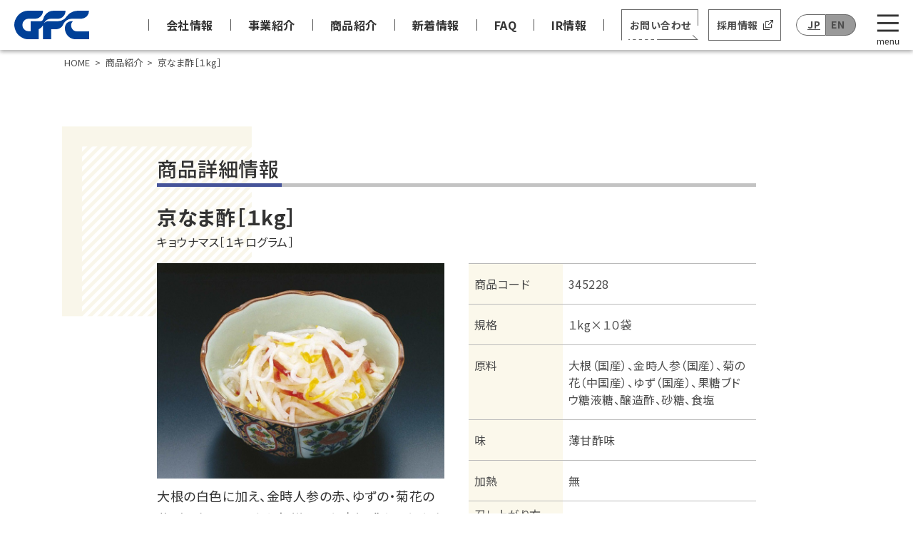

--- FILE ---
content_type: text/html; charset=UTF-8
request_url: https://gfc-jp.com/product/701
body_size: 33950
content:
<!doctype html>
<html lang="ja-JP">
<head prefix="og: http://ogp.me/ns# fb: http://ogp.me/ns/fb# article: http://ogp.me/ns/article#">

<script>(function(w,d,s,l,i){w[l]=w[l]||[];w[l].push({'gtm.start':
new Date().getTime(),event:'gtm.js'});var f=d.getElementsByTagName(s)[0],
j=d.createElement(s),dl=l!='dataLayer'?'&l='+l:'';j.async=true;j.src=
'https://www.googletagmanager.com/gtm.js?id='+i+dl;f.parentNode.insertBefore(j,f);
})(window,document,'script','dataLayer','GTM-TTMN7CT');</script>

	
<meta charset="UTF-8">
<meta http-equiv="X-UA-Compatible" content="IE=edge"/>
<meta name="viewport" content="width=device-width, initial-scale=1">
<meta name="format-detection" content="telephone=no, email=no, address=no">
<title>京なま酢［１kg］ ｜ GFC ジーエフシー</title>

<meta name="keywords" content="">
<meta name="description" content="">

<link rel="canonical" href="https://www.gfc-c.co.jp/"/>

<link rel="apple-touch-icon" type="image/png" href="https://gfc-jp.com/img/front/fav/apple-touch-icon-180x180.png">
<link rel="icon" type="image/png" href="https://gfc-jp.com/img/front/fav/icon-192x192.png">

<meta property="og:type" content="website">
<meta property="og:locale" content="ja_JP">
<meta property="og:url" content="https://www.gfc-c.co.jp/">
<meta property="og:image" content="https://gfc-jp.com/img/front/common/ogp.jpg">
<meta property="og:site_name" content="業務用珍味・和食材の卸問屋　GFC ジーエフシー" />
<meta property="og:description" content="">
<meta property="og:title" content="京なま酢［１kg］">
<meta name="csrf-token" content="0nvWt2YsFgmtrMj1s0MEefYs4Vc0zJ1g47Pj9Jxr">


<link rel="stylesheet" type="text/css" href="https://gfc-jp.com/css/front/import.css">
<link rel="stylesheet" type="text/css" href="https://gfc-jp.com/css/front/style.css?20211004">
<link rel="stylesheet" type="text/css" href="https://gfc-jp.com/css/front/slick-theme.css?20211004">
<link rel="stylesheet" type="text/css" href="https://gfc-jp.com/css/front/slick.css?20211004">
<link rel="stylesheet" type="text/css" href="https://gfc-jp.com/css/page/page.css">
</head>

<body>

<noscript><iframe src="https://www.googletagmanager.com/ns.html?id=GTM-TTMN7CT"
height="0" width="0" style="display:none;visibility:hidden"></iframe></noscript>

<div hidden id="lang_status" data-sess_lang="ja"></div>
<div id="wrapper" class="page_productDetail">
	<header class="site-header lang_en">
		<div class="header_inner">
			<p class="headerLogo"><a href="https://gfc-jp.com"><img src="https://gfc-jp.com/img/front/common/logo-01.svg" alt="GFC"></a></p>
			<div class="header_btn-wrap">
				<ul class="header_pc-nav">
					<li><a href="https://gfc-jp.com/company">About Us</a></li>
					<li><a href="https://gfc-jp.com/business">Our business</a></li>
					<li><a href="https://gfc-jp.com/product">Products</a></li>
					<li><a href="https://gfc-jp.com/news/list">What's New</a></li>
					<li><a href="https://gfc-jp.com/faq">FAQ</a></li>
					<li><a href="https://gfc-jp.com/ir/information">IR Information</a></li>
				</ul>
				<a href="https://gfc-jp.com/contact" class="header_btn-contact pc">Contact us</a>
				<a href="https://gfc-jp.com/recruit" class="header_btn-recruit ico_eternal-link pc" target="_blank">Recruitment</a>
				<div class="header_language sp_none">
										<a href="#" class="header_language-item language-select">JP</a>
					<a href="#" class="header_language-item">EN</a>
									</div>
			</div>
		</div>
		<div class="gnav_btn-wrap">
			<div id="gnav_btn" class="gnav_btn">
				<span></span>
			</div>	
			<nav>
				<div id="nav_inner">
					<div class="nav_inner-flex">
						<div class="nav_inner-item borderLeft">
							<p class="nav_inner-listTit"><a href="https://gfc-jp.com/company">Company</a></p>
							<ul class="nav_inner-listSmall">
								<li><a href="https://gfc-jp.com/company/message">Top message</a></li>
								<li><a href="https://gfc-jp.com/company/philosophy">Corporate Philosophy</a></li>
								<li><a href="https://gfc-jp.com/company/profile">About Us</a></li>
								<li><a href="https://gfc-jp.com/company/history">History</a></li>
								<li><a href="https://gfc-jp.com/company/csr">CSR</a></li>
							</ul>
						</div>
						<div class="nav_inner-item">
							<div class="borderLeft-170">
								<p class="nav_inner-listTit"><a href="https://gfc-jp.com/business">Business</a></p>
								<ul class="nav_inner-listSmall">
									<li><a href="https://gfc-jp.com/business/sales-promotion">Business Overview</a></li>
									<li><a href="https://gfc-jp.com/business/development">Product Development</a></li>
									<li><a href="https://gfc-jp.com/business/quality-management">Logistics</a></li>
									<li><a href="https://gfc-jp.com/business/product-trends">Overseas Business</a></li>
								</ul>
							</div>
						</div>
						<div class="nav_inner-item">
							<div class="borderLeft-170">
								<p class="nav_inner-listTit"><a href="https://gfc-jp.com/product">Products</a></p>
								<ul class="nav_inner-listSmall">
									<li><a href="https://gfc-jp.com/product">Product list</a></li>
									<li><a href="https://gfc-jp.com/product/product-catalog">Product catalogue</a></li>
									<li><a href="https://gfc-jp.com/product/web-catalog">Catalogue web version</a></li>
								</ul>
							</div>
							<p class="nav_inner-listTit borderLeft"><a href="https://gfc-jp.com/news/list">news</a></p>
						</div>
						<div class="nav_inner-item borderLeft">
							<p class="nav_inner-listTit"><a href="https://gfc-jp.com/ir/information">IR Information</a></p>
							<ul class="nav_inner-listSmall">
								<li><a href="https://gfc-jp.com/ir/information/to-investors">Investor Relations</a></li>
								<li><a href="https://gfc-jp.com/ir/information/stock">Stock Information</a></li>
								<li><a href="https://gfc-jp.com/ir/news">IR News</a></li>
								<li><a href="https://gfc-jp.com/ir/information/financial-report">Financial Report</a></li>
								<li><a href="https://gfc-jp.com/ir/information/library">IR Library</a></li>
								<li><a href="https://gfc-jp.com/ir/information/electronic-advertising">Electronic Disclosure</a></li>
							</ul>
						</div>
						<div class="nav_inner-item">
							<div class="borderLeft">
								<p class="nav_inner-listTit"><a href="https://gfc-jp.com/contact">Contact</a></p>
								<ul class="nav_inner-listSmall">
									<li><a href="https://gfc-jp.com/contact">About the company and its products</a></li>
									<li><a href="https://gfc-jp.com/contact/ir">Recruitment</a></li>
								</ul>
							</div>
							<p class="nav_inner-listTit borderLeft"><a href="https://gfc-jp.com/recruit" class="ico_eternal-link" target="_blank">Recruitment</a></p>
						</div>
						<div class="nav_inner-bottom sp">
							<p><a href="https://gfc-jp.com/contact" class="header_btn-contact">About the company and its products</a></p>
							<p><a href="https://gfc-jp.com/recruit" class="header_btn-recruit ico_eternal-link" target="_blank">Recruitment</a></p>
							<div class="header_language">
															<a href="#" class="header_language-item language-select">JP</a>
								<a href="#" class="header_language-item">EN</a>
														</div>
						</div>
					</div>
				</div>
			</nav>
		</div>
	</header>
	<header class="site-header lang_ja">
		<div class="header_inner">
			<p class="headerLogo"><a href="https://gfc-jp.com"><img src="https://gfc-jp.com/img/front/common/logo-01.svg" alt="GFC"></a></p>
			<div class="header_btn-wrap">
				<ul class="header_pc-nav">
					<li><a href="https://gfc-jp.com/company">会社情報</a></li>
					<li><a href="https://gfc-jp.com/business">事業紹介</a></li>
					<li><a href="https://gfc-jp.com/product">商品紹介</a></li>
					<li><a href="https://gfc-jp.com/news/list">新着情報</a></li>
					<li><a href="https://gfc-jp.com/faq">FAQ</a></li>
					<li><a href="https://gfc-jp.com/ir/information">IR情報</a></li>
				</ul>
				<a href="https://gfc-jp.com/contact" class="header_btn-contact">お問い合わせ</a>
				<a href="https://gfc-jp.com/recruit" class="header_btn-recruit ico_eternal-link pc" target="_blank">採用情報</a>
				<div class="header_language sp_none">
										<a href="#" class="header_language-item language-select">JP</a>
					<a href="#" class="header_language-item">EN</a>
									</div>
			</div>
		</div>
		<div class="gnav_btn-wrap">
			<div id="gnav_btn" class="gnav_btn">
				<span></span>
			</div>	
			<nav>
				<div id="nav_inner">
					<div class="nav_inner-flex">
						<div class="nav_inner-item borderLeft">
							<p class="nav_inner-listTit"><a href="https://gfc-jp.com/company">会社情報</a></p>
							<ul class="nav_inner-listSmall">
								<li><a href="https://gfc-jp.com/company/message">トップメッセージ</a></li>
								<li><a href="https://gfc-jp.com/company/philosophy">企業理念</a></li>
								<li><a href="https://gfc-jp.com/company/profile">会社概要</a></li>
								<li><a href="https://gfc-jp.com/company/history">沿革</a></li>
								<li><a href="https://gfc-jp.com/company/csr">CSR</a></li>
							</ul>
						</div>
						<div class="nav_inner-item">
							<div class="borderLeft-170">
								<p class="nav_inner-listTit"><a href="https://gfc-jp.com/business">事業紹介</a></p>
								<ul class="nav_inner-listSmall">
									<li><a href="https://gfc-jp.com/business/sales-promotion">事業概要</a></li>
									<li><a href="https://gfc-jp.com/business/development">商品開発</a></li>
									<li><a href="https://gfc-jp.com/business/quality-management">物流体制</a></li>
									<li><a href="https://gfc-jp.com/business/product-trends">海外事業</a></li>
                                    <!-- <li><a href="https://washokuto.jp/">一般消費者向けEC事業</a></li> -->
								</ul>
							</div>
						</div>
						<div class="nav_inner-item">
							<div class="borderLeft-170">
								<p class="nav_inner-listTit"><a href="https://gfc-jp.com/product">商品紹介</a></p>
								<ul class="nav_inner-listSmall">
									<li><a href="https://gfc-jp.com/product">商品一覧</a></li>
									<li><a href="https://gfc-jp.com/product/product-catalog">商品カタログ</a></li>
									<li><a href="https://gfc-jp.com/product/web-catalog">カタログWEB版</a></li>
                                    <li><a href="https://gfc-jp.com/document">チラシ・パンフレット<br>（PDFダウンロード）</a></li>
								</ul>
							</div>
							<p class="nav_inner-listTit borderLeft"><a href="https://gfc-jp.com/news/list">ニュースリリース</a></p>
						</div>
						<div class="nav_inner-item borderLeft">
							<p class="nav_inner-listTit"><a href="https://gfc-jp.com/ir/information">IR情報</a></p>
							<ul class="nav_inner-listSmall">
								<li><a href="https://gfc-jp.com/ir/information/to-investors">投資家の皆様へ</a></li>
								<li><a href="https://gfc-jp.com/ir/information/stock">株式情報</a></li>
								<li><a href="https://gfc-jp.com/ir/news">IRニュース</a></li>
								<li><a href="https://gfc-jp.com/ir/information/financial-report">財務レポート</a></li>
								<li><a href="https://gfc-jp.com/ir/information/library">IRライブラリー</a></li>
								<li><a href="https://gfc-jp.com/ir/information/electronic-advertising">電子公告</a></li>
							</ul>
						</div>
						<div class="nav_inner-item">
							<div class="borderLeft">
								<p class="nav_inner-listTit"><a href="https://gfc-jp.com/contact">お問い合わせ</a></p>
								<ul class="nav_inner-listSmall">
									<li><a href="https://gfc-jp.com/contact">会社・商品について</a></li>
									<li><a href="https://gfc-jp.com/contact/ir">IRについて</a></li>
								</ul>
							</div>
							<p class="nav_inner-listTit borderLeft"><a href="https://gfc-jp.com/recruit" class="ico_eternal-link" target="_blank">採用情報</a></p>
						</div>
						<div class="nav_inner-bottom sp">
							<p><a href="https://gfc-jp.com/contact" class="header_btn-contact">お問い合わせ</a></p>
							<p><a href="https://gfc-jp.com/recruit" class="header_btn-recruit ico_eternal-link" target="_blank">採用情報</a></p>
							<div class="header_language">
														<a href="#" class="header_language-item language-select">JP</a>
							<a href="#" class="header_language-item">EN</a>
														</div>
						</div>
					</div>
				</div>
			</nav>
		</div>
	</header>
    <main class="main_contents">
    <section class="breadcrumb">
    <ul class="breadcrumb_list">
                                <li><a href="https://gfc-jp.com">HOME</a></li>
                                            <li><a href="https://gfc-jp.com/product">商品紹介</a></li>
                                                <li>京なま酢［１kg］</li>
                        </ul>
</section>

    <section class="contents_detail l-z-index">
        <div class="content-wrap-840">
            <div class="c-squarebg--left c-companyHead">
                <h2 class="c-companyHead__title">商品詳細情報</h2>
            </div>
            <h1 class="contents_detail-tit">京なま酢［１kg］</h1>
            <p class="contents_detail-kana">キョウナマス［１キログラム］</p>
            <div class="productDetail">
                <div class="productDetail-c01">
                    <figure class="productDetail_image-main">
                                                <img src="https://gfc-jp.com/storage/product/ghNkAMPcs2enyTseKwzfXjDajTLhvZIcyCl8hQjjHyFdZtS0Wi0zY8Oy50nn.jpg" alt="京なま酢［１kg］">
                                                <figcaption>大根の白色に加え、金時人参の赤、ゆずの・菊花の黄がアクセントとなり色鮮やかな高級感あるなますに仕上げました。</figcaption>
                    </figure>
                                                            <p class="productDetail_txt-caution pc">※掲載してある情報につきまして、最新の情報は規格書等で確認してください。</p>
                </div>
                <div class="productDetail-c02">
                    <table class="productDetail_table">
                                                <tr>
                            <th>商品コード</th>
                            <td>345228</td>
                        </tr>
                                                                        <tr>
                            <th>規格</th>
                            <td>１kg×１０袋</td>
                        </tr>
                                                                        <tr>
                            <th>原料</th>
                            <td>大根（国産）、金時人参（国産）、菊の花（中国産）、ゆず（国産）、果糖ブドウ糖液糖、醸造酢、砂糖、食塩</td>
                        </tr>
                                                                                                <tr>
                            <th>味</th>
                            <td>薄甘酢味</td>
                        </tr>
                                                                        <tr>
                            <th>加熱</th>
                            <td>無</td>
                        </tr>
                                                                        <tr>
                            <th class="pd05">召し上がり方・利用方法</th>
                            <td>盛り付けのみ</td>
                        </tr>
                                                                                                <tr>
                            <th>保存温度帯</th>
                            <td>冷蔵（10℃以下）</td>
                        </tr>
                                                                        
                        <tr>
                            <th class="pd05">賞味期限（製造日含め）</th>
                            <td>60日</td>
                        </tr>
                                            </table>
                    
                                    </div>
                <div class="sp">
                                                            <p class="productDetail_txt-caution">※掲載してある情報につきまして、最新の情報は規格書等で確認してください。</p>
                </div>
            </div>
        </div>
    </section>

    <div class="l-p-product-block--buttonArea p-product-block content-wrap-840 l-z-index">
		<div class="contents_detail-btn1">
			<div class="contents_detail-catalog contents_detail-catalog--bg">
				<a href="https://gfc-jp.com/contact/us" class="link_arrow-red"><span>電話でのお問合せ、お見積り・ご購入依頼<br class="sp">ご希望の方はこちらへ！</span></a>
			</div>
			<div class="contents_detail-catalog">
				<a href="https://www.gfc-c.co.jp/webcatalog/webcatalog/top/webcatalog_top.php" class="link_arrow-red"><span>更に詳しい情報を見たい方は<br class="sp">カタログWEB版へ！</span></a>
			</div>
			<p>5,000点の厳選商品が閲覧できます</p>
		</div>
        <div class="contents_detail-return">
                        <a href="https://gfc-jp.com" class="link_arrow-return">一覧へ戻る</a>
                    </div>
    </div>
</main>
	<section class="contact_block lang_ja">
    <div class="contact_block-left">
        <div class="contact_block-inner">
            <p class="block_catalog-ribbon">5,000点の厳選商品が閲覧できます！</p>
            <h2 class="contact_block-tit_en font-lato"><span>GFC</span> WEB Catalog</h2>
            <h3 class="contact_block-tit_jp">カタログWEB版</h3>
            <p><a href="https://gfc-jp.com/product/web-catalog" class="link_arrow-white"><span>カタログWEB版の閲覧・新規登録はこちら</span></a></p>
        </div>
    </div>
    <div class="contact_block-right">
        <div class="contact_block-inner">
            <h2 class="contact_block-tit_en font-lato">Contact Us</h2>
            <p><a href="https://gfc-jp.com/contact" class="link_arrow-gray"><span>会社・商品に関するお問い合わせ</span></a></p>
            <p><a href="https://gfc-jp.com/contact/ir" class="link_arrow-gray"><span>IRに関するお問い合わせ</span></a></p>
        </div>
    </div>
</section>
	<footer class="lang_ja">
		<div class="fixed_btn-top">
			<a href="#wrapper" class="btn-top"><img src="https://gfc-jp.com/img/front/common/btn_to-top.svg" alt="ページ上部へ"></a>
		</div>
        <div class="fixed_btn-top pdf_btn pc">
       <a href="https://gfc-jp.com/document" class="btn-top"><img src="https://gfc-jp.com/img/front/common/btn_to-pdf.png" alt="pdfページへ"></a>
		</div>
        <div class="fixed_btn-top pdf_btn sp">
        <a href="https://gfc-jp.com/document" class="btn-top"><img src="https://gfc-jp.com/img/front/common/btn_to-pdf_sp.png" alt="pdfページへsp"></a>
		</div>
		<div class="footer_inner">
			<div class="footer_inner-company">
				<div class="footer_logo">
					<p class="footer_logo-img"><img src="https://gfc-jp.com/img/front/common/logo-02.svg" alt="GFC"></p>
					<p class="footer_logo-txt">ジーエフシー株式会社</p>
				</div>
				<address>〒501-6193　岐阜県羽島郡笠松町田代978番地の1</address>
				<p><a href="https://gfc-jp.com/company/profile#link_office" class="footer_link-shop">全国の販売網・営業所をご紹介</a></p>
			</div>
			<div class="footer_inner-IR">
				<p>ジーエフシー株式会社から<br>投資家の皆さまへ向けて情報を公開しています</p>
				<a href="https://gfc-jp.com/ir/news">IRニュース  ［投資家の皆様へ］</a>
			</div>
		</div>
		<div class="nav_inner-flex">
			<div class="nav_inner-item borderLeft">
				<p class="nav_inner-listTit"><a href="https://gfc-jp.com/company">会社情報</a></p>
				<ul class="nav_inner-listSmall">
					<li><a href="https://gfc-jp.com/company/message">トップメッセージ</a></li>
					<li><a href="https://gfc-jp.com/company/philosophy">企業理念</a></li>
					<li><a href="https://gfc-jp.com/company/profile">会社概要</a></li>
					<li><a href="https://gfc-jp.com/company/history">沿革</a></li>
					<li><a href="https://gfc-jp.com/company/csr">CSR</a></li>
				</ul>
			</div>
			<div class="nav_inner-item pc borderLeft">
				
					<p class="nav_inner-listTit"><a href="https://gfc-jp.com/business">事業紹介</a></p>
					<ul class="nav_inner-listSmall">
						<li><a href="https://gfc-jp.com/business/sales-promotion">事業概要</a></li>
						<li><a href="https://gfc-jp.com/business/development">商品開発</a></li>
						<li><a href="https://gfc-jp.com/business/quality-management">物流体制</a></li>
						<li><a href="https://gfc-jp.com/business/product-trends">海外事業</a></li>
                        <!-- <li><a href="https://washokuto.jp/">一般消費者向けEC事業</a></li> -->
					</ul>
				
			</div>
			<div class="nav_inner-item borderLeft sp">
				<p class="nav_inner-listTit"><a href="https://gfc-jp.com/business">事業紹介</a></p>
				<ul class="nav_inner-listSmall">
					<li><a href="https://gfc-jp.com/business/sales-promotion">事業概要</a></li>
					<li><a href="https://gfc-jp.com/business/development">商品開発</a></li>
					<li><a href="https://gfc-jp.com/business/quality-management">物流体制</a></li>
					<li><a href="https://gfc-jp.com/business/product-trends">海外事業</a></li>
                    <!-- <li><a href="https://washokuto.jp/">一般消費者向けEC事業</a></li> -->
				</ul>
			</div>
			
			<div class="nav_inner-item">
				<div class="borderLeft-170">
					<p class="nav_inner-listTit"><a href="https://gfc-jp.com/product">商品紹介</a></p>
					<ul class="nav_inner-listSmall">
						<li><a href="https://gfc-jp.com/product">商品一覧</a></li>
						<li><a href="https://gfc-jp.com/product/product-catalog">商品カタログ</a></li>
						<li><a href="https://gfc-jp.com/product/web-catalog">カタログWEB版</a></li>
                        <li><a href="https://gfc-jp.com/document">チラシ・パンフレット<br>（PDFダウンロード）</a></li>
					</ul>
				</div>
                
                <p class="nav_inner-listTit borderLeft sp"><a href="https://gfc-jp.com/news/list">ニュースリリース</a></p>


				<p class="nav_inner-listTit borderLeft pc"><a href="https://gfc-jp.com/news/list">ニュースリリース</a></p>

				<div class="borderLeft sp">
					<p class="nav_inner-listTit"><a href="https://gfc-jp.com/contact">お問い合わせ</a></p>
					<ul class="nav_inner-listSmall">
						<li><a href="https://gfc-jp.com/contact">会社・商品について</a></li>
						<li><a href="https://gfc-jp.com/contact/ir">IRについて</a></li>
					</ul>
				</div>
			</div>

            <div class="nav_inner-item sp">
			
				<div class="borderLeft">
					<p class="nav_inner-listTit"><a href="https://gfc-jp.com/ir/information">IR情報</a></p>
					<ul class="nav_inner-listSmall">
						<li><a href="https://gfc-jp.com/ir/information/to-investors">投資家の皆様へ</a></li>
						<li><a href="https://gfc-jp.com/ir/information/stock">株式情報</a></li>
						<li><a href="https://gfc-jp.com/ir/news">IRニュース</a></li>
						<li><a href="https://gfc-jp.com/ir/information/financial-report">財務レポート</a></li>
						<li><a href="https://gfc-jp.com/ir/information/library">IRライブラリー</a></li>
						<li><a href="https://gfc-jp.com/ir/information/electronic-advertising">電子公告</a></li>
					</ul>
				</div>
                <p class="nav_inner-listTit borderLeft sp"><a href="https://gfc-jp.com/recruit" class="ico_eternal-link" target="_blank">採用情報</a></p>

                <p><a href="https://chinmi.org/" class="ico_eternal-link chinmi-org" target="_blank">全国珍味商工業協同組合連合会（全珍連）<img src="https://gfc-jp.com/img/front/top/arrow-up-right-from-square-solid.svg" alt="外部リンク" /></a></p>
                <p><a href="https://www.chinmi.net/" class="ico_eternal-link chinmi-org" target="_blank">中部珍味食品協同組合<img src="https://gfc-jp.com/img/front/top/arrow-up-right-from-square-solid.svg" alt="外部リンク" /></a></p>
                
			</div>
            
			<div class="nav_inner-item borderLeft pc">
				<p class="nav_inner-listTit"><a href="https://gfc-jp.com/ir/information">IR情報</a></p>
				<ul class="nav_inner-listSmall">
						<li><a href="https://gfc-jp.com/ir/information/to-investors">投資家の皆様へ</a></li>
						<li><a href="https://gfc-jp.com/ir/information/stock">株式情報</a></li>
						<li><a href="https://gfc-jp.com/ir/news">IRニュース</a></li>
						<li><a href="https://gfc-jp.com/ir/information/financial-report">財務レポート</a></li>
						<li><a href="https://gfc-jp.com/ir/information/library">IRライブラリー</a></li>
						<li><a href="https://gfc-jp.com/ir/information/electronic-advertising">電子公告</a></li>
				</ul>
			</div>
			<div class="nav_inner-item pc">
				<div class="borderLeft">
					<p class="nav_inner-listTit"><a href="https://gfc-jp.com/contact">お問い合わせ</a></p>
					<ul class="nav_inner-listSmall">
						<li><a href="https://gfc-jp.com/contact">会社・商品について</a></li>
						<li><a href="https://gfc-jp.com/contact/ir">IRについて</a></li>
					</ul>
				</div>
				<p class="nav_inner-listTit borderLeft"><a href="https://gfc-jp.com/recruit" class="ico_eternal-link" target="_blank">採用情報</a></p>
                <p><a href="https://chinmi.org/" class="ico_eternal-link chinmi-org" target="_blank">全国珍味商工業協同組合連合会（全珍連）<img src="https://gfc-jp.com/img/front/top/arrow-up-right-from-square-solid.svg" alt="外部リンク" /></a></p>
                <p><a href="https://www.chinmi.net/" class="ico_eternal-link chinmi-org" target="_blank">中部珍味食品協同組合<img src="https://gfc-jp.com/img/front/top/arrow-up-right-from-square-solid.svg" alt="外部リンク" /></a></p>
			</div>
		</div>

         <div class="kai-banner" style="text-align:center; margin:0em auto 2em;">
                        <a href="https://kai-z.net/companies/gfc/">
                            <img src="https://gfc-jp.com/img/front/common/KAI＆GFC.jpg" alt="kaiバナー"style="width:80%;max-width:400px;">
                        </a>
        </div>

		<div class="footer_bottom">
			<ul class="footer_bottom-link">
				<li><a href="https://gfc-jp.com/sitemap">サイトマップ</a></li>
				<li><a href="https://gfc-jp.com/privacy">プライバシーポリシー</a></li>
				<li><a href="https://gfc-jp.com/sitepolicy">サイトポリシー</a></li>
				<li><a href="https://gfc-jp.com/disclaimer">免責事項</a></li>
			</ul>
		</div>
		<p class="footer_bottom-row font-lato">Copyright &copy; 2021 GFC, All Rights Reserved.</p>
	</footer>

	<footer class="lang_en">
		<div class="fixed_btn-top">
			<a href="#wrapper" class="btn-top"><img src="https://gfc-jp.com/img/front/common/btn_to-top.svg" alt="Top of page"></a>
		</div>
		<div class="footer_inner">
			<div class="footer_inner-company">
				<div class="footer_logo">
					<p class="footer_logo-img"><img src="https://gfc-jp.com/img/front/common/logo-02.svg" alt="GFC"></p>
					<p class="footer_logo-txt">GFC Corporation</p>
				</div>
				<address>978-1, Tashiro, Kasamatsu-cho, Hashima-gun, Gifu 501-6193, Japan</address>
				<p><a href="https://gfc-jp.com/company/profile#link_office" class="footer_link-shop">Our nationwide sales network and sales offices</a></p>
			</div>
			<div class="footer_inner-IR">
				<p>From GFC Ltd.<br>Information is available for investors.</p>
				<a href="https://gfc-jp.com/ir/news">IR News [Investor Relations]</a>
			</div>
		</div>
		<div class="nav_inner-flex">
			<div class="nav_inner-item borderLeft">
				<p class="nav_inner-listTit"><a href="https://gfc-jp.com/company">Company</a></p>
				<ul class="nav_inner-listSmall">
					<li><a href="https://gfc-jp.com/company/message">Top Message</a></li>
					<li><a href="https://gfc-jp.com/company/philosophy">Corporate Philosophy</a></li>
					<li><a href="https://gfc-jp.com/company/profile">About Us</a></li>
					<li><a href="https://gfc-jp.com/company/history">History</a></li>
					<li><a href="https://gfc-jp.com/company/csr">CSR</a></li>
				</ul>
			</div>
			<div class="nav_inner-item pc">
				<div class="borderLeft-170">
					<p class="nav_inner-listTit"><a href="https://gfc-jp.com/business">Business</a></p>
					<ul class="nav_inner-listSmall">
						<li><a href="https://gfc-jp.com/business/sales-promotion">Business Overview</a></li>
						<li><a href="https://gfc-jp.com/business/development">Product Development</a></li>
						<li><a href="https://gfc-jp.com/business/quality-management">Logistics</a></li>
						<li><a href="https://gfc-jp.com/business/product-trends">Overseas Business</a></li>
					</ul>
				</div>
			</div>
			<div class="nav_inner-item borderLeft sp">
				<p class="nav_inner-listTit"><a href="https://gfc-jp.com/business">Our business</a></p>
				<ul class="nav_inner-listSmall">
					<li><a href="https://gfc-jp.com/business/sales-promotion">Business Overview</a></li>
					<li><a href="https://gfc-jp.com/business/development">Product Development</a></li>
					<li><a href="https://gfc-jp.com/business/quality-management">Logistics</a></li>
					<li><a href="https://gfc-jp.com/business/product-trends">Overseas Business</a></li>
				</ul>
			</div>
			<div class="nav_inner-item sp">
				<p class="nav_inner-listTit borderLeft"><a href="https://gfc-jp.com/news/list">News releases</a></p>
				<div class="borderLeft">
					<p class="nav_inner-listTit"><a href="https://gfc-jp.com/ir/information">IR Information</a></p>
					<ul class="nav_inner-listSmall">
						<li><a href="https://gfc-jp.com/ir/information/to-investors">Investor Relations</a></li>
						<li><a href="https://gfc-jp.com/ir/information/stock">Stock Information</a></li>
						<li><a href="https://gfc-jp.com/ir/news">IR News</a></li>
						<li><a href="https://gfc-jp.com/ir/information/financial-report">Financial Report</a></li>
						<li><a href="https://gfc-jp.com/ir/information/library">IR Library</a></li>
						<li><a href="https://gfc-jp.com/ir/information/electronic-advertising">Electronic Disclosure</a></li>
					</ul>
				</div>
			</div>
			<div class="nav_inner-item">
				<div class="borderLeft-170">
					<p class="nav_inner-listTit"><a href="https://gfc-jp.com/product">Products</a></p>
					<ul class="nav_inner-listSmall">
						<li><a href="https://gfc-jp.com/product">Product list</a></li>
						<li><a href="https://gfc-jp.com/product/product-catalog">Product catalogue</a></li>
						<li><a href="https://gfc-jp.com/product/web-catalog">Catalogue web version</a></li>
					</ul>
				</div>
				<p class="nav_inner-listTit borderLeft pc"><a href="https://gfc-jp.com/news/list">News releases</a></p>
				<div class="borderLeft sp">
					<p class="nav_inner-listTit"><a href="https://gfc-jp.com/contact">Contact</a></p>
					<ul class="nav_inner-listSmall">
						<li><a href="https://gfc-jp.com/contact">About the company and products</a></li>
						<li><a href="https://gfc-jp.com/contact/ir">About IR</a></li>
					</ul>
				</div>
				<p class="nav_inner-listTit borderLeft sp"><a href="https://gfc-jp.com/recruit" class="ico_eternal-link" target="_blank">Recruit</a></p>
			</div>
			<div class="nav_inner-item borderLeft pc">
				<p class="nav_inner-listTit"><a href="https://gfc-jp.com/ir/information">IR Information</a></p>
				<ul class="nav_inner-listSmall">
						<li><a href="https://gfc-jp.com/ir/information/to-investors">Investor Relations</a></li>
						<li><a href="https://gfc-jp.com/ir/information/stock">Stock Information</a></li>
						<li><a href="https://gfc-jp.com/ir/news">IR News</a></li>
						<li><a href="https://gfc-jp.com/ir/information/financial-report">Financial Report</a></li>
						<li><a href="https://gfc-jp.com/ir/information/library">IR Library</a></li>
						<li><a href="https://gfc-jp.com/ir/information/electronic-advertising">Electronic Disclosure</a></li>
				</ul>
			</div>
			<div class="nav_inner-item pc">
				<div class="borderLeft">
					<p class="nav_inner-listTit"><a href="https://gfc-jp.com/contact">Contact</a></p>
					<ul class="nav_inner-listSmall">
						<li><a href="https://gfc-jp.com/contact">About the company and products</a></li>
						<li><a href="https://gfc-jp.com/contact/ir">About IR</a></li>
					</ul>
				</div>
				<p class="nav_inner-listTit borderLeft"><a href="https://gfc-jp.com/recruit" class="ico_eternal-link" target="_blank">Recruit</a></p>
			</div>
		</div>

        <div class="kai-banner" style="text-align:center; margin:0em auto 2em;">
                        <a href="https://kai-z.net/companies/gfc/">
                            <img src="https://gfc-jp.com/img/front/common/KAI＆GFC.jpg" alt="kaiバナー"style="width:80%;max-width:500px;">
                        </a>
        </div>

		<div class="footer_bottom">
			<ul class="footer_bottom-link">
				<li><a href="https://gfc-jp.com/sitemap">Site Map</a></li>
				<li><a href="https://gfc-jp.com/privacy">Privacy Policy</a></li>
				<li><a href="https://gfc-jp.com/sitepolicy">Site Policy</a></li>
				<li><a href="https://gfc-jp.com/disclaimer">Disclaimer</a></li>
			</ul>
		</div>
		<p class="footer_bottom-row font-lato">Copyright &copy; 2021 GFC, All Rights Reserved.</p>
	</footer>
</div>
<script src="https://code.jquery.com/jquery-3.0.0.min.js"></script>
<script src="https://gfc-jp.com/js/front/common/slick.min.js" type="text/javascript"></script>
<script src="https://gfc-jp.com/js/front/common/jquery.matchHeight-min.js" type="text/javascript"></script>
<script src="https://gfc-jp.com/js/front/common/common.js" type="text/javascript"></script>
<script>
    init();
</script>
</body>
</html>


--- FILE ---
content_type: text/css
request_url: https://gfc-jp.com/css/front/import.css
body_size: 268
content:
@charset "UTF-8";
/* CSS Document */

@import url(reset.css);
@import url(base.css);
@import url('https://fonts.googleapis.com/css2?family=Noto+Sans+JP:wght@400;500;700&display=swap');
@import url('https://fonts.googleapis.com/css2?family=Lato&display=swap');
@import url('https://fonts.googleapis.com/css2?family=Kiwi+Maru:wght@500&display=swap');

--- FILE ---
content_type: text/css
request_url: https://gfc-jp.com/css/front/base.css
body_size: 1742
content:
@charset "UTF-8";

/* font reset
---------------------------------------------------------- */
body,html {
	font:16px/1.231 'Noto Sans Japanese', sans-serif;
    font:16px 'Noto Sans Japanese', sans-serif;
	*font-size:small;*font:x-small;
	width: 100%;
	height: auto;
    color:#000;
    -webkit-text-size-adjust: none;
	-ms-font-feature-settings: "normal";
	font-weight: 400;
}

#wrapper{
	width: 100%;
    overflow:hidden;
}
a {
	text-decoration: none;
}
a:hover{
    text-decoration:none;
}
img {
	vertical-align: top;
}

select,input,button,textarea {
	font:99% arial,helvetica,clean,sans-serif;
}

table {
	font-size:inherit;
	font:100%;
}

pre,code,kbd,samp,tt {
	font-family:monospace;
	*font-size:108%;
	line-height:100%;
}

#yui3-css-stamp.cssfonts {
	display:none;
}

/**************************************
 *  font size set pixels(px)
***************************************/
.fonts-10 {font-size:77%;}
.fonts-11 {font-size:85%;}
.fonts-12 {font-size:93%;}
.fonts-13 {font-size:100%;}
.fonts-14 {font-size:108%;}
.fonts-15 {font-size:116%;}
.fonts-16 {font-size:123.1%;}
.fonts-17 {font-size:131%;}
.fonts-18 {font-size:138.5%;}
.fonts-19 {font-size:146.5%;}
.fonts-20 {font-size:153.9%;}
.fonts-21 {font-size:161.6%;}
.fonts-22 {font-size:167%;}
.fonts-23 {font-size:174%;}
.fonts-24 {font-size:182%;}
.fonts-25 {font-size:189%;}
.fonts-26 {font-size:197%;}


/* layout
---------------------------------------------------------- */
/* common */

/***************************************
 * clear fix
****************************************/
.clearfix:after{
   content:".";
   display:block;
   height:0;
   visibility:hidden;
   clear:both;
}
.clearfix{
   display:inline-block;
   min-height:1%;  /* for IE 7 and MacIE5.5*/
}
/* Hides from IE-mac \*/
*html .clearfix{height: 1%;}
.clearfix{display: block;}

--- FILE ---
content_type: image/svg+xml
request_url: https://gfc-jp.com/img/front/common/logo-02.svg
body_size: 1077
content:
<svg xmlns="http://www.w3.org/2000/svg" viewBox="0 0 94.36 36.56"><defs><style>.cls-1{fill:#fff;}</style></defs><g id="レイヤー_2" data-name="レイヤー 2"><g id="文字"><path class="cls-1" d="M64.9,27.84c2.14,4.84,6.18,8.72,14.62,8.72H94.36V26.26H79.12a7,7,0,0,1-6.81-4.21c-1.5-2.86-.82-6.9,1.71-8.73a11.93,11.93,0,0,0-4.91.54,8.74,8.74,0,0,0-5.18,6.69A13.4,13.4,0,0,0,64.9,27.84Z"/><path class="cls-1" d="M20.7,13.34H33.12C36.58,13.34,36.7,9,37.79,7a15.29,15.29,0,0,1,5.28-5.37A12.93,12.93,0,0,1,49.35,0H64.57c0,4.42-1.62,6-3.57,8s-5.4,2.21-6.5,2.21H47a9.72,9.72,0,0,0-5.2,1.11c-2.54,1.23-4.16,4.41-4.16,4.41s1.3-1.1,2-1.56a5.44,5.44,0,0,1,3.32-.84h12a13.11,13.11,0,0,0,7.67-2.41c2.08-1.36,4.81-6.17,8.25-8.19A17.62,17.62,0,0,1,79.71,0H94.22a10.73,10.73,0,0,1-2.74,7.17,11.46,11.46,0,0,1-7.23,3.13H78.09c-6.52,0-8.58-.38-12.21,2.08-2.69,1.81-3.34,3.61-5,6.54a10,10,0,0,1-8.66,4.68H46.5V36.28H36.2V18.62a12,12,0,0,1-5.32,5V36.28H17.06c-5.92,0-11.18-4.35-13.2-7S-1.86,19.12,1.13,11.91,10,0,17.84,0H36.17c0,4-1.47,5.68-3.42,7.63s-4,2.56-7.31,2.56H18.55A8.43,8.43,0,0,0,11,14.64a8.53,8.53,0,0,0,1.17,8.77c2.15,2.34,4.16,2.73,8.52,2.73Z"/></g></g></svg>

--- FILE ---
content_type: image/svg+xml
request_url: https://gfc-jp.com/img/front/common/bg_decoration-03.svg
body_size: 440
content:
<svg xmlns="http://www.w3.org/2000/svg" viewBox="0 0 160.13 12.52"><defs><style>.cls-1{fill:#666;}</style></defs><g id="レイヤー_2" data-name="レイヤー 2"><g id="文字"><polygon class="cls-1" points="160.13 12.52 30.62 12.52 30.62 11.52 157.72 11.52 146.9 0.71 147.61 0 160.13 12.52"/><rect class="cls-1" y="11.52" width="2" height="1"/><path class="cls-1" d="M25.13,12.52H21.27v-1h3.86Zm-7.71,0H13.56v-1h3.86Zm-7.71,0H5.85v-1H9.71Z"/><rect class="cls-1" x="28.98" y="11.52" width="2" height="1"/></g></g></svg>

--- FILE ---
content_type: image/svg+xml
request_url: https://gfc-jp.com/img/front/common/bg_catalog-pc1.svg
body_size: 70673
content:
<svg xmlns="http://www.w3.org/2000/svg" viewBox="0 0 287.66 161.81"><defs><style>.cls-1{fill:none;}.cls-2{fill:#8c001c;}</style></defs><g id="レイヤー_2" data-name="レイヤー 2"><g id="バック"><polygon class="cls-1" points="214.99 30.34 214.99 9.64 211.92 19.98 214.99 30.34"/><polygon class="cls-1" points="201.17 26.07 190.55 23.52 207.52 33.06 208.75 33.75 201.17 26.07"/><polygon class="cls-1" points="201.17 13.89 208.7 6.27 207.52 6.93 190.61 16.45 201.17 13.89"/><polygon class="cls-1" points="165.58 6.09 155.04 3.54 173.13 13.72 165.58 6.09"/><polygon class="cls-1" points="214.08 4.25 203.74 14.7 209.95 18.2 214.08 4.25"/><polygon class="cls-1" points="202.98 17.03 202.98 22.93 208.22 19.98 202.98 17.03"/><polygon class="cls-1" points="186.16 19.99 200.58 23.46 200.58 16.5 186.16 19.99"/><polygon class="cls-1" points="236.72 33.95 236.72 30.51 233.66 32.23 236.72 33.95"/><polygon class="cls-1" points="214.08 35.74 209.95 21.76 203.74 25.25 214.08 35.74"/><polygon class="cls-1" points="132.46 64.7 132.46 70.83 143.88 77.26 143.88 64.47 138.37 61.37 132.46 64.7"/><polygon class="cls-1" points="132.46 61.94 135.92 60 132.46 58.05 132.46 61.94"/><polygon class="cls-1" points="124.55 53.6 113.19 60 124.55 66.39 130.06 63.29 130.06 56.7 124.55 53.6"/><polygon class="cls-1" points="245.03 38.62 250.54 35.52 250.54 22.73 239.12 29.16 239.12 35.3 245.03 38.62"/><polygon class="cls-1" points="130.06 53.95 130.06 50.51 127 52.23 130.06 53.95"/><polygon class="cls-1" points="152.59 58.62 158.5 55.3 158.5 49.16 147.08 42.73 147.08 55.52 152.59 58.62"/><polygon class="cls-1" points="147.08 64.47 147.08 77.26 158.5 70.83 158.5 64.7 152.59 61.37 147.08 64.47"/><polygon class="cls-1" points="158.5 58.05 155.04 60 158.5 61.94 158.5 58.05"/><polygon class="cls-1" points="143.88 61.72 143.88 58.27 140.81 60 143.88 61.72"/><polygon class="cls-1" points="160.9 53.95 163.96 52.23 160.9 50.51 160.9 53.95"/><polygon class="cls-1" points="160.9 63.29 166.4 66.39 177.77 60 166.4 53.6 160.9 56.7 160.9 63.29"/><polygon class="cls-1" points="250.54 38.27 247.48 40 250.54 41.72 250.54 38.27"/><polygon class="cls-1" points="259.25 41.38 253.74 44.47 253.74 57.25 265.16 50.82 265.16 44.7 259.25 41.38"/><polygon class="cls-1" points="267.56 49.47 270.61 47.76 267.56 46.05 267.56 49.47"/><polygon class="cls-1" points="274.67 21.95 278.13 20 274.67 18.05 274.67 21.95"/><polygon class="cls-1" points="272.27 16.7 266.77 13.61 255.4 20 266.77 26.39 272.27 23.3 272.27 16.7"/><polygon class="cls-1" points="272.27 13.95 272.27 10.51 269.22 12.23 272.27 13.95"/><polygon class="cls-1" points="253.74 38.27 253.74 41.72 256.8 40 253.74 38.27"/><polygon class="cls-1" points="267.56 33.95 270.62 32.23 267.56 30.51 267.56 33.95"/><polygon class="cls-1" points="265.16 38.05 261.7 40 265.16 41.95 265.16 38.05"/><polygon class="cls-1" points="265.16 35.3 265.16 29.16 253.74 22.73 253.74 35.52 259.25 38.62 265.16 35.3"/><polygon class="cls-1" points="267.56 36.7 267.56 43.3 273.05 46.38 284.42 39.99 273.06 33.6 267.56 36.7"/><polygon class="cls-1" points="236.72 46.05 233.66 47.77 236.72 49.49 236.72 46.05"/><polygon class="cls-1" points="236.72 36.7 231.22 33.6 219.85 40 231.22 46.39 236.72 43.3 236.72 36.7"/><polygon class="cls-1" points="239.12 44.7 239.12 50.84 250.54 57.26 250.54 44.47 245.03 41.37 239.12 44.7"/><polygon class="cls-1" points="232.01 56.7 232.01 63.29 237.5 66.38 248.87 59.99 237.51 53.6 232.01 56.7"/><polygon class="cls-1" points="272.27 26.05 269.22 27.77 272.27 29.49 272.27 26.05"/><polygon class="cls-1" points="286.09 21.72 286.09 18.28 283.03 20 286.09 21.72"/><polygon class="cls-1" points="274.67 24.7 274.67 30.84 286.09 37.26 286.09 24.48 280.58 21.38 274.67 24.7"/><polygon class="cls-1" points="274.67 15.3 280.58 18.62 286.09 15.52 286.09 2.74 274.67 9.16 274.67 15.3"/><polygon class="cls-1" points="267.56 6.05 267.56 9.49 270.62 7.77 267.56 6.05"/><polygon class="cls-1" points="239.12 41.95 242.58 40 239.12 38.05 239.12 41.95"/><polygon class="cls-1" points="203.56 101.94 207.03 99.99 203.56 98.05 203.56 101.94"/><polygon class="cls-1" points="209.47 98.62 214.99 95.52 214.99 82.73 203.56 89.16 203.56 95.29 209.47 98.62"/><polygon class="cls-1" points="201.16 106.05 198.12 107.76 201.16 109.47 201.16 106.05"/><polygon class="cls-1" points="165.61 73.94 165.61 70.51 162.56 72.22 165.61 73.94"/><polygon class="cls-1" points="214.99 98.27 211.92 99.99 214.99 101.72 214.99 98.27"/><polygon class="cls-1" points="201.16 103.29 201.16 96.7 195.66 93.6 184.3 99.99 195.67 106.38 201.16 103.29"/><polygon class="cls-1" points="165.61 76.7 160.11 73.6 148.74 80 160.11 86.39 165.61 83.29 165.61 76.7"/><polygon class="cls-1" points="165.61 86.05 162.56 87.77 165.61 89.48 165.61 86.05"/><polygon class="cls-1" points="132.46 55.3 138.37 58.62 143.88 55.52 143.88 42.73 132.46 49.16 132.46 55.3"/><polygon class="cls-1" points="201.16 93.94 201.16 90.5 198.11 92.22 201.16 93.94"/><polygon class="cls-1" points="203.56 104.69 203.56 110.82 214.99 117.25 214.99 104.47 209.47 101.37 203.56 104.69"/><polygon class="cls-1" points="188.14 81.37 182.63 84.47 182.63 97.26 194.05 90.83 194.05 84.7 188.14 81.37"/><polygon class="cls-1" points="194.05 78.05 190.59 80 194.05 81.94 194.05 78.05"/><polygon class="cls-1" points="196.45 86.05 196.45 89.48 199.51 87.77 196.45 86.05"/><polygon class="cls-1" points="248.38 96.05 239.58 81.19 221.98 81.19 248.38 96.05"/><polygon class="cls-1" points="250.52 65.05 241.66 80 250.52 94.94 250.52 65.05"/><polygon class="cls-1" points="196.45 83.29 201.96 86.39 213.32 80 201.96 73.6 196.45 76.7 196.45 83.29"/><polygon class="cls-1" points="196.45 73.94 199.51 72.22 196.45 70.51 196.45 73.94"/><polygon class="cls-1" points="182.63 81.72 185.69 80 182.63 78.27 182.63 81.72"/><polygon class="cls-1" points="194.05 75.29 194.05 69.16 190.27 67.03 182.63 62.73 182.63 75.52 188.14 78.62 194.05 75.29"/><polygon class="cls-1" points="173.92 81.37 168.01 84.7 168.01 90.83 179.43 97.26 179.43 84.47 173.92 81.37"/><polygon class="cls-1" points="96.9 41.95 100.37 40 96.9 38.05 96.9 41.95"/><polygon class="cls-1" points="125.35 43.3 130.85 46.39 142.21 40 130.84 33.61 125.35 36.7 125.35 43.3"/><polygon class="cls-1" points="128.39 32.23 125.35 30.52 125.35 33.95 128.39 32.23"/><polygon class="cls-1" points="89 33.6 77.63 40 89 46.39 94.5 43.3 94.5 36.7 89 33.6"/><polygon class="cls-1" points="117.03 38.62 122.95 35.3 122.95 29.17 111.53 22.74 111.53 35.52 117.03 38.62"/><polygon class="cls-1" points="111.53 38.27 111.53 41.72 114.59 40 111.53 38.27"/><polygon class="cls-1" points="125.35 46.05 125.35 49.49 128.4 47.77 125.35 46.05"/><polygon class="cls-1" points="122.95 38.05 119.48 40 122.95 41.95 122.95 38.05"/><polygon class="cls-1" points="122.95 44.7 117.03 41.37 111.53 44.47 111.53 57.26 122.95 50.84 122.95 44.7"/><polygon class="cls-1" points="108.32 38.27 105.26 40 108.32 41.72 108.32 38.27"/><polygon class="cls-1" points="168.01 81.94 171.47 80 168.01 78.05 168.01 81.94"/><polygon class="cls-1" points="160.9 66.05 160.9 69.48 163.96 67.77 160.9 66.05"/><polygon class="cls-1" points="179.43 81.72 179.43 78.27 176.37 80 179.43 81.72"/><polygon class="cls-1" points="130.06 66.05 127 67.77 130.06 69.48 130.06 66.05"/><polygon class="cls-1" points="96.9 44.7 96.9 50.84 108.32 57.26 108.32 44.47 102.81 41.37 96.9 44.7"/><polygon class="cls-1" points="102.81 38.62 108.32 35.52 108.32 22.73 96.9 29.16 96.9 35.3 102.81 38.62"/><polygon class="cls-1" points="173.92 78.62 179.43 75.52 179.43 62.73 168.01 69.16 168.01 75.29 173.92 78.62"/><polygon class="cls-1" points="94.5 46.05 91.45 47.77 94.5 49.49 94.5 46.05"/><polygon class="cls-1" points="94.5 33.95 94.5 30.51 91.45 32.23 94.5 33.95"/><polygon class="cls-1" points="155.06 43.55 160.63 46.69 173.15 53.73 165.62 46.1 155.06 43.55"/><polygon class="cls-1" points="253.74 124.47 253.74 137.25 265.16 130.83 265.16 124.69 259.25 121.37 253.74 124.47"/><polygon class="cls-1" points="265.16 118.04 261.7 119.99 265.16 121.94 265.16 118.04"/><polygon class="cls-1" points="270.61 112.23 267.56 110.52 267.56 113.94 270.61 112.23"/><polygon class="cls-1" points="267.56 123.29 273.06 126.39 284.42 120 273.05 113.61 267.56 116.69 267.56 123.29"/><polygon class="cls-1" points="253.74 121.72 256.8 119.99 253.74 118.27 253.74 121.72"/><polygon class="cls-1" points="259.25 118.61 265.16 115.29 265.16 109.17 253.74 102.74 253.74 115.52 259.25 118.61"/><polygon class="cls-1" points="286.07 45.05 277.21 60 286.07 74.94 286.07 45.05"/><polygon class="cls-1" points="259.25 1.38 253.74 4.48 253.74 17.26 265.16 10.84 265.16 4.7 259.25 1.38"/><polygon class="cls-1" points="278.43 72.96 283.95 76.06 275.14 61.2 257.51 61.2 278.43 72.96"/><polygon class="cls-1" points="275.14 58.8 283.94 43.95 257.54 58.8 275.14 58.8"/><polygon class="cls-1" points="232.01 69.47 235.05 67.76 232.01 66.05 232.01 69.47"/><polygon class="cls-1" points="239.12 115.29 245.03 118.62 250.54 115.52 250.54 102.73 239.12 109.15 239.12 115.29"/><polygon class="cls-1" points="250.54 121.72 250.54 118.27 247.48 119.99 250.54 121.72"/><polygon class="cls-1" points="245.03 1.38 239.12 4.7 239.12 10.82 250.54 17.24 250.54 4.48 245.03 1.38"/><polygon class="cls-1" points="229.61 98.05 226.14 99.99 229.61 101.94 229.61 98.05"/><polygon class="cls-1" points="232.01 106.05 232.01 109.48 235.06 107.76 232.01 106.05"/><polygon class="cls-1" points="236.72 113.94 236.72 110.5 233.66 112.22 236.72 113.94"/><polygon class="cls-1" points="239.12 121.94 242.58 119.99 239.12 118.04 239.12 121.94"/><polygon class="cls-1" points="239.12 124.69 239.12 130.81 250.54 137.24 250.54 124.47 245.03 121.37 239.12 124.69"/><polygon class="cls-1" points="233.68 127.75 236.72 129.46 236.72 126.04 233.68 127.75"/><polygon class="cls-1" points="236.72 116.69 231.22 113.6 219.87 119.98 231.23 126.38 236.72 123.29 236.72 116.69"/><polygon class="cls-1" points="61.35 21.95 64.81 20 61.35 18.05 61.35 21.95"/><polygon class="cls-1" points="72.77 21.72 72.77 18.28 69.71 20 72.77 21.72"/><polygon class="cls-1" points="58.95 13.95 58.95 10.51 55.89 12.23 58.95 13.95"/><polygon class="cls-1" points="54.24 6.05 54.24 9.49 57.29 7.77 54.24 6.05"/><polygon class="cls-1" points="67.26 18.62 72.77 15.52 72.77 2.74 61.35 9.16 61.35 15.3 67.26 18.62"/><polygon class="cls-1" points="31.71 1.38 25.8 4.7 25.8 10.83 37.22 17.25 37.22 4.48 31.71 1.38"/><polygon class="cls-1" points="45.93 1.38 40.42 4.48 40.42 17.26 51.84 10.84 51.84 4.7 45.93 1.38"/><polygon class="cls-1" points="20.35 7.76 23.39 9.48 23.39 6.05 20.35 7.76"/><polygon class="cls-1" points="58.95 16.7 53.45 13.61 42.08 20 53.45 26.39 58.95 23.3 58.95 16.7"/><polygon class="cls-1" points="125.35 9.48 128.39 7.77 125.35 6.05 125.35 9.48"/><polygon class="cls-1" points="58.95 26.05 55.89 27.77 58.95 29.49 58.95 26.05"/><polygon class="cls-1" points="187.7 1.78 183.55 15.75 193.91 5.27 187.7 1.78"/><polygon class="cls-1" points="174.36 1.78 168.15 5.27 178.52 15.75 174.36 1.78"/><polygon class="cls-1" points="188.93 13.72 190.1 13.06 207.03 3.54 196.48 6.09 188.93 13.72"/><polygon class="cls-1" points="122.95 4.7 117.03 1.38 111.53 4.48 111.53 17.25 122.95 10.83 122.95 4.7"/><polygon class="cls-1" points="108.32 17.26 108.32 4.48 102.81 1.38 96.9 4.7 96.9 10.84 108.32 17.26"/><polygon class="cls-1" points="67.26 21.38 61.35 24.7 61.35 30.84 72.77 37.26 72.77 24.48 67.26 21.38"/><polygon class="cls-1" points="94.5 6.05 91.45 7.77 94.5 9.49 94.5 6.05"/><polygon class="cls-1" points="233.68 7.76 236.72 9.47 236.72 6.05 233.68 7.76"/><polygon class="cls-1" points="235.05 92.23 232.01 90.52 232.01 93.94 235.05 92.23"/><polygon class="cls-1" points="207.07 36.48 190.1 26.93 188.87 26.24 196.45 33.93 207.07 36.48"/><polygon class="cls-1" points="183.54 24.25 187.67 38.23 193.88 34.74 183.54 24.25"/><polygon class="cls-1" points="194.63 37.07 189.39 40.02 194.63 42.97 194.63 37.07"/><polygon class="cls-1" points="229.61 58.05 226.14 60 229.61 61.94 229.61 58.05"/><polygon class="cls-1" points="218.19 61.72 221.25 60 218.19 58.27 218.19 61.72"/><polygon class="cls-1" points="229.61 55.3 229.61 49.16 218.19 42.73 218.19 55.52 223.7 58.62 229.61 55.3"/><polygon class="cls-1" points="197.03 43.49 211.46 40 197.03 36.54 197.03 43.49"/><polygon class="cls-1" points="182.63 29.65 182.63 50.36 185.69 40.02 182.63 29.65"/><polygon class="cls-1" points="207.01 43.55 196.45 46.1 188.91 53.73 207.01 43.55"/><polygon class="cls-1" points="183.54 55.75 193.88 45.29 187.67 41.8 183.54 55.75"/><polygon class="cls-1" points="223.7 61.37 218.19 64.47 218.19 77.25 229.61 70.82 229.61 64.7 223.7 61.37"/><polygon class="cls-1" points="209.47 61.37 203.56 64.7 203.56 70.83 207.34 72.96 214.99 77.26 214.99 64.47 209.47 61.37"/><polygon class="cls-1" points="201.16 66.05 198.11 67.77 201.16 69.48 201.16 66.05"/><polygon class="cls-1" points="239.58 78.8 248.38 63.95 221.98 78.8 239.58 78.8"/><polygon class="cls-1" points="232.01 53.95 235.06 52.23 232.01 50.51 232.01 53.95"/><polygon class="cls-1" points="201.16 53.95 201.16 50.51 198.11 52.23 201.16 53.95"/><polygon class="cls-1" points="203.56 61.94 207.03 60 203.56 58.05 203.56 61.94"/><polygon class="cls-1" points="195.66 53.6 184.3 60 195.66 66.39 201.16 63.29 201.16 56.7 195.66 53.6"/><polygon class="cls-1" points="203.56 55.3 209.47 58.62 214.99 55.52 214.99 42.73 204.06 48.88 203.56 49.16 203.56 55.3"/><polygon class="cls-1" points="214.99 61.72 214.99 58.27 211.92 60 214.99 61.72"/><polygon class="cls-1" points="159.08 22.93 159.08 17.03 153.84 19.98 159.08 22.93"/><polygon class="cls-1" points="264.65 78.8 282.27 78.8 261.36 67.03 255.84 63.93 264.65 78.8"/><polygon class="cls-1" points="153.32 33.75 171.51 23.52 160.89 26.07 153.32 33.75"/><polygon class="cls-1" points="286.07 114.94 286.07 85.05 277.21 99.99 286.07 114.94"/><polygon class="cls-1" points="147.99 35.74 158.32 25.25 152.12 21.76 147.99 35.74"/><polygon class="cls-1" points="282.27 81.19 264.65 81.19 255.84 96.06 282.27 81.19"/><polygon class="cls-1" points="283.94 116.04 275.14 101.19 257.54 101.19 283.94 116.04"/><polygon class="cls-1" points="253.72 65.05 253.72 94.94 262.57 80 253.72 65.05"/><polygon class="cls-1" points="147.08 30.34 150.14 19.98 147.08 9.63 147.08 30.34"/><polygon class="cls-1" points="283.95 83.92 257.51 98.79 275.14 98.79 283.95 83.92"/><polygon class="cls-1" points="179.43 50.36 179.43 29.65 176.37 40.02 179.43 50.36"/><polygon class="cls-1" points="167.43 42.97 172.67 40.02 167.43 37.07 167.43 42.97"/><polygon class="cls-1" points="178.52 24.25 168.19 34.74 174.39 38.23 178.52 24.25"/><polygon class="cls-1" points="155 36.48 165.62 33.93 173.19 26.25 155 36.48"/><polygon class="cls-1" points="168.19 45.29 178.52 55.75 174.4 41.8 168.19 45.29"/><polygon class="cls-1" points="147.99 4.25 152.12 18.2 158.32 14.7 147.99 4.25"/><polygon class="cls-1" points="153.36 6.27 160.89 13.89 171.46 16.45 153.36 6.27"/><polygon class="cls-1" points="161.48 23.46 175.91 19.99 161.48 16.5 161.48 23.46"/><polygon class="cls-1" points="150.6 40 165.03 43.49 165.03 36.54 150.6 40"/><polygon class="cls-1" points="232.01 96.7 232.01 103.29 237.51 106.39 248.87 100 237.5 93.61 232.01 96.7"/><polygon class="cls-1" points="147.08 61.72 150.14 60 147.08 58.27 147.08 61.72"/><polygon class="cls-1" points="219.09 35.72 229.43 25.23 223.22 21.74 219.09 35.72"/><polygon class="cls-1" points="280.58 141.37 274.67 144.69 274.67 150.83 286.09 157.25 286.09 144.47 280.58 141.37"/><polygon class="cls-1" points="247.02 19.97 232.59 16.48 232.59 23.44 247.02 19.97"/><polygon class="cls-1" points="230.19 17.01 224.95 19.96 230.19 22.91 230.19 17.01"/><polygon class="cls-1" points="236.72 3.3 236.72 0 219.88 0 231.23 6.38 236.72 3.3"/><polygon class="cls-1" points="224.51 6.29 232 13.87 242.5 16.41 224.51 6.29"/><polygon class="cls-1" points="114.59 0 111.53 0 111.53 1.72 114.59 0"/><polygon class="cls-1" points="142.96 35.74 138.82 21.76 132.62 25.25 142.96 35.74"/><polygon class="cls-1" points="219.09 4.22 223.22 18.18 229.43 14.68 219.09 4.22"/><polygon class="cls-1" points="221.25 19.96 218.19 9.62 218.19 30.32 221.25 19.96"/><polygon class="cls-1" points="164.99 0 150.59 0 164.99 3.48 164.99 0"/><polygon class="cls-1" points="280.58 138.61 286.09 135.51 286.09 122.73 274.67 129.15 274.67 135.29 280.58 138.61"/><polygon class="cls-1" points="272.27 133.94 272.27 130.5 269.22 132.22 272.27 133.94"/><polygon class="cls-1" points="224.43 33.73 242.62 23.5 232 26.05 224.43 33.73"/><polygon class="cls-1" points="272.27 136.69 266.77 133.6 255.4 139.99 266.77 146.38 272.27 143.29 272.27 136.69"/><polygon class="cls-1" points="75.97 21.72 79.03 20 75.97 18.28 75.97 21.72"/><polygon class="cls-1" points="87.39 15.3 87.39 9.16 75.97 2.74 75.97 15.52 81.48 18.62 87.39 15.3"/><polygon class="cls-1" points="142.95 4.25 132.62 14.7 138.82 18.2 142.95 4.25"/><polygon class="cls-1" points="272.27 146.04 269.22 147.76 272.27 149.48 272.27 146.04"/><polygon class="cls-1" points="273.06 6.39 284.41 0.01 284.4 0 267.56 0 267.56 3.3 273.06 6.39"/><polygon class="cls-1" points="131.86 17.03 131.86 22.93 137.1 19.98 131.86 17.03"/><polygon class="cls-1" points="43.48 0 40.42 0 40.42 1.72 43.48 0"/><polygon class="cls-1" points="250.54 0 247.48 0 250.54 1.72 250.54 0"/><polygon class="cls-1" points="143.86 30.34 143.86 9.63 140.8 19.98 143.86 30.34"/><polygon class="cls-1" points="265.16 0 261.7 0 265.16 1.95 265.16 0"/><polygon class="cls-1" points="23.39 3.3 23.39 0 6.55 0 17.9 6.39 23.39 3.3"/><polygon class="cls-1" points="37.22 0 34.15 0 37.22 1.72 37.22 0"/><polygon class="cls-1" points="256.8 0 253.74 0 253.74 1.72 256.8 0"/><polygon class="cls-1" points="130.05 13.89 137.56 6.29 119.51 16.44 130.05 13.89"/><polygon class="cls-1" points="81.48 21.38 75.97 24.48 75.97 37.26 87.39 30.84 87.39 24.7 81.48 21.38"/><polygon class="cls-1" points="286.09 141.71 286.09 138.27 283.03 139.99 286.09 141.71"/><polygon class="cls-1" points="59.74 6.39 71.1 0 71.1 0 54.24 0 54.24 3.3 59.74 6.39"/><polygon class="cls-1" points="29.26 0 25.8 0 25.8 1.95 29.26 0"/><polygon class="cls-1" points="122.95 0 119.48 0 122.95 1.95 122.95 0"/><polygon class="cls-1" points="130.84 6.39 142.2 0 125.35 0 125.35 3.3 130.84 6.39"/><polygon class="cls-1" points="51.84 0 48.38 0 51.84 1.95 51.84 0"/><polygon class="cls-1" points="115.03 19.99 129.46 23.46 129.46 16.5 115.03 19.99"/><polygon class="cls-1" points="242.58 0 239.12 0 239.12 1.95 242.58 0"/><polygon class="cls-1" points="137.6 33.73 130.05 26.07 119.45 23.52 137.6 33.73"/><polygon class="cls-1" points="89.79 26.05 89.79 29.49 92.85 27.77 89.79 26.05"/><polygon class="cls-1" points="185.73 0 182.63 0 182.63 10.41 185.73 0"/><polygon class="cls-1" points="267.56 126.04 267.56 129.48 270.62 127.76 267.56 126.04"/><polygon class="cls-1" points="179.43 0 176.34 0 179.43 10.41 179.43 0"/><polygon class="cls-1" points="172.63 0 167.39 0 167.39 2.95 172.63 0"/><polygon class="cls-1" points="100.37 0 96.9 0 96.9 1.95 100.37 0"/><polygon class="cls-1" points="211.47 0 197.07 0 197.07 3.48 211.47 0"/><polygon class="cls-1" points="87.39 18.05 83.93 20 87.39 21.95 87.39 18.05"/><polygon class="cls-1" points="94.5 3.3 94.5 0 77.63 0 89 6.39 94.5 3.3"/><polygon class="cls-1" points="89.79 23.3 95.3 26.39 106.66 20 95.3 13.61 89.79 16.7 89.79 23.3"/><polygon class="cls-1" points="229.61 104.69 223.7 101.37 218.19 104.47 218.19 117.26 229.61 110.83 229.61 104.69"/><polygon class="cls-1" points="229.61 95.29 229.61 89.17 218.19 82.74 218.19 95.52 223.7 98.62 229.61 95.29"/><polygon class="cls-1" points="218.19 98.27 218.19 101.72 221.25 99.99 218.19 98.27"/><polygon class="cls-1" points="274.67 141.94 278.13 139.99 274.67 138.04 274.67 141.94"/><polygon class="cls-1" points="89.79 13.95 92.85 12.23 89.79 10.51 89.79 13.95"/><polygon class="cls-1" points="194.67 0 189.43 0 194.67 2.95 194.67 0"/><polygon class="cls-1" points="108.32 0 105.26 0 108.32 1.72 108.32 0"/><rect class="cls-2" x="219.03" y="116.79" width="13.02" transform="translate(-28.29 125.57) rotate(-29.36)"/><rect class="cls-2" x="233.44" y="111.36" width="3.5"/><rect class="cls-2" x="238.28" y="105.94" width="13.1" transform="translate(-20.5 133.64) rotate(-29.36)"/><path class="cls-2" d="M251.33,141.37l-.09-.07-35.31-19.86-.13,0,35.56,20h0Z"/><path class="cls-2" d="M238.51,125a1.26,1.26,0,0,1-.59.15,1.18,1.18,0,0,1-1.2-1.2v-.7l-5.49,3.09,2.45,1.37,3-1.71v3.42l2.4,1.35v-6.12Z"/><path class="cls-2" d="M236.72,116.69V116a1.18,1.18,0,0,1,.59-1,1.2,1.2,0,0,1,1.2,0l.61.34v-6.14h0l-2.4,1.35h0v3.44l-3.06-1.72h0l-2.44,1.38h0Z"/><path class="cls-2" d="M245.62,119a1.2,1.2,0,0,1,0,2.09l-.59.33,5.51,3.1v-2.75L247.48,120l3.06-1.72v-2.75l-5.51,3.1Z"/><path class="cls-2" d="M237.31,115a1.18,1.18,0,0,0-.59,1v8a1.18,1.18,0,0,0,1.2,1.2,1.26,1.26,0,0,0,.59-.15l.61-.35,5.91-3.32.59-.33a1.2,1.2,0,0,0,0-2.09l-.59-.33-5.91-3.33-.61-.34A1.2,1.2,0,0,0,237.31,115Zm1.81,7V118l3.46,1.95Z"/><rect class="cls-2" x="278.74" y="116.68" height="13.03"/><rect class="cls-2" x="267.34" y="128.62" width="3.51"/><polygon class="cls-2" points="257.54 101.19 257.51 101.19 283.95 116.06 283.94 116.04 257.54 101.19"/><path class="cls-2" d="M253.74,137.26V124.47l-1,.57a1.23,1.23,0,0,1-.59.15,1.18,1.18,0,0,1-1.2-1.2v-8a1.2,1.2,0,0,1,1.79-1l1,.57V102.74l-1.61-.9-1.59.89h0v34.51l1.62.91,13-7.32h0Z"/><polygon class="cls-2" points="253.34 118.04 253.34 121.94 253.74 121.72 253.74 118.27 253.34 118.04"/><path class="cls-2" d="M251.33,141.37h0l-.09-.07h0Z"/><path class="cls-2" d="M267.56,123.29v.7a1.18,1.18,0,0,1-1.2,1.2,1.26,1.26,0,0,1-.59-.15l-.61-.35v6.14h0l2.4-1.35h0V126l3.06,1.72h0l2.44-1.37h0Z"/><path class="cls-2" d="M265.77,115a1.2,1.2,0,0,1,1.79,1v.7l5.49-3.08-2.44-1.38-3.05,1.71v-3.42l-2.4-1.35v6.12Z"/><path class="cls-2" d="M258.66,121a1.2,1.2,0,0,1,0-2.09l.59-.33-5.51-3.1-1-.57a1.2,1.2,0,0,0-1.79,1v8a1.21,1.21,0,0,0,1.79,1.05l1-.57,5.51-3.1Zm-4.92.68-.4.22V118l.4.23L256.8,120Z"/><path class="cls-2" d="M267.56,116a1.2,1.2,0,0,0-1.79-1l-.61.34-5.91,3.33-.59.33a1.2,1.2,0,0,0,0,2.09l.59.33,5.91,3.32.61.35a1.26,1.26,0,0,0,.59.15,1.18,1.18,0,0,0,1.2-1.2v-8Zm-2.4,2.05v3.9l-3.46-2Z"/><polygon class="cls-2" points="272.27 130.5 272.27 130.04 268.81 131.99 269.22 132.22 272.27 130.5"/><polygon class="cls-2" points="269.22 147.76 268.81 147.99 272.27 149.94 272.27 149.48 269.22 147.76"/><path class="cls-2" d="M286.9,161.38h0a1.33,1.33,0,0,1-.19-.14l-.14-.11a1.49,1.49,0,0,1-.15-.2,1.47,1.47,0,0,1-.1-.13,1.36,1.36,0,0,1-.11-.25s0-.09-.05-.13a1.52,1.52,0,0,1-.06-.42v-2.74l-11.42-6.42V152a1.18,1.18,0,0,1-1.2,1.2,1.26,1.26,0,0,1-.59-.15l-7.11-4a1.21,1.21,0,0,1,0-2.1l1-.56L255.4,140l11.37-6.39-1-.56a1.2,1.2,0,0,1-.61-1,1.19,1.19,0,0,1,.61-1l7.11-4a1.2,1.2,0,0,1,1.2,0,1.18,1.18,0,0,1,.59,1v1.16l11.42-6.42v-1.79l-1.67-.94-11.36,6.39-2.44,1.37-3.06,1.72-2.4,1.35-13,7.32.76.43-1.56,2.79-.11-.06.09.07h0l35.54,20Z"/><path class="cls-2" d="M281.17,139a1.19,1.19,0,0,1,.61,1,1.21,1.21,0,0,1-.61,1l-.59.33,5.51,3.1v-2.76L283,140l3.06-1.72v-2.76l-5.51,3.1Z"/><path class="cls-2" d="M272.27,136a1.19,1.19,0,0,1,.6-1,1.18,1.18,0,0,1,1.19,0l.61.34V128a1.18,1.18,0,0,0-.59-1,1.2,1.2,0,0,0-1.2,0l-7.11,4a1.19,1.19,0,0,0-.61,1,1.2,1.2,0,0,0,.61,1l1,.56,5.5,3.09Zm-3.46-4,3.46-2v3.9l-3-1.72Z"/><path class="cls-2" d="M274.06,145a1.23,1.23,0,0,1-.59.15,1.15,1.15,0,0,1-.6-.16,1.21,1.21,0,0,1-.6-1v-.7l-5.5,3.09-1,.56a1.21,1.21,0,0,0,0,2.1l7.11,4a1.26,1.26,0,0,0,.59.15,1.18,1.18,0,0,0,1.2-1.2v-7.3Zm-1.79,4.9L268.81,148l.41-.23,3-1.72v3.9Z"/><path class="cls-2" d="M281.78,140a1.19,1.19,0,0,0-.61-1l-.59-.34-5.91-3.32-.61-.34a1.18,1.18,0,0,0-1.19,0,1.19,1.19,0,0,0-.6,1v8a1.21,1.21,0,0,0,.6,1,1.15,1.15,0,0,0,.6.16,1.23,1.23,0,0,0,.59-.15l.61-.35,5.91-3.32.59-.33A1.21,1.21,0,0,0,281.78,140Zm-7.11,1.95V138l3.46,2Z"/><polygon class="cls-2" points="286.9 161.38 286.9 161.38 286.9 161.38 286.9 161.38"/><path class="cls-2" d="M286.2,160.54s0-.09-.05-.13S286.19,160.49,286.2,160.54Z"/><path class="cls-2" d="M286.7,161.23l-.14-.11Z"/><path class="cls-2" d="M286.41,160.92a1.47,1.47,0,0,1-.1-.13A1.47,1.47,0,0,0,286.41,160.92Z"/><path class="cls-2" d="M287.13,121.49l-.24-.1-.8-.45V160a1.52,1.52,0,0,0,.06.42s0,.08.05.13a1.36,1.36,0,0,0,.11.25,1.47,1.47,0,0,0,.1.13,1.49,1.49,0,0,0,.15.2l.14.11a1.33,1.33,0,0,0,.19.14h0l.76-1.35V145.19a1.25,1.25,0,0,1-.57-.16,1.21,1.21,0,0,1-.6-1v-8a1.19,1.19,0,0,1,.6-1,1.15,1.15,0,0,1,.57-.17v-13.2a1.83,1.83,0,0,1-.4,0Z"/><path class="cls-2" d="M287.09,135a1.19,1.19,0,0,0-.6,1v8a1.21,1.21,0,0,0,.6,1,1.25,1.25,0,0,0,.57.16v-10.4A1.15,1.15,0,0,0,287.09,135Z"/><polygon class="cls-2" points="203.56 110.83 214.99 117.26 214.99 117.25 203.56 110.82 203.56 110.83"/><polygon class="cls-2" points="198.12 107.76 198.11 107.76 201.16 109.48 201.16 109.47 198.12 107.76"/><polygon class="cls-2" points="184.3 99.99 184.3 99.99 195.66 106.39 195.67 106.38 184.3 99.99"/><path class="cls-2" d="M239.12,130.81l-2.4-1.35-3-1.71-2.45-1.37L219.87,120h0l-2.5,1.41-.25.1-.13.05a1.67,1.67,0,0,1-.81,0l-.13-.05-.12,0,35.31,19.86h0l.11.06,1.56-2.79-.76-.43-1.62-.91Z"/><polygon class="cls-2" points="287.66 160.03 286.9 161.38 286.9 161.38 286.9 161.38 286.9 161.38 287.66 161.81 287.66 160.03"/><polygon class="cls-2" points="0 0 0 0 2.48 1.4 2.48 1.39 0 0"/><path class="cls-2" d="M38,21.38l0,0L2.48,1.39h0L38,21.39h0Z"/><path class="cls-2" d="M25.18,5.05a1.19,1.19,0,0,1-.58.15A1.18,1.18,0,0,1,23.4,4V3.3L17.9,6.39l2.45,1.37,3-1.71V9.48l2.4,1.35V4.7Z"/><path class="cls-2" d="M32.29,1.05l-.58.33,5.51,3.1V1.72L34.15,0H32.91A1.22,1.22,0,0,1,32.29,1.05Z"/><path class="cls-2" d="M23.4,4a1.2,1.2,0,0,0,1.78,1l.62-.35,5.91-3.32.58-.33a1.22,1.22,0,0,0,.62-1H29.26L25.8,2V0H23.4V4Z"/><rect class="cls-2" x="65.42" y="-3.32" height="13.03"/><rect class="cls-2" x="54.01" y="8.63" width="3.51"/><path class="cls-2" d="M38,21.38h0l-.05,0h0Z"/><polygon class="cls-2" points="40.42 1.72 40.42 0 40.02 0 40.02 1.95 40.42 1.72"/><path class="cls-2" d="M37.22,4.48V17.25l1.61.91,13-7.32h0L40.42,17.26V4.48l-1,.57a1.26,1.26,0,0,1-.59.15A1.18,1.18,0,0,1,37.62,4V0h-.4V4.48Z"/><path class="cls-2" d="M54.24,3.3V4a1.21,1.21,0,0,1-.6,1,1.15,1.15,0,0,1-.6.16,1.23,1.23,0,0,1-.59-.15l-.61-.35v6.14h0l2.4-1.35h0V6.05l3,1.72h0l2.45-1.38h0Z"/><path class="cls-2" d="M37.62,4a1.18,1.18,0,0,0,1.2,1.2,1.26,1.26,0,0,0,.59-.15l1-.57,5.51-3.1-.59-.33a1.21,1.21,0,0,1-.61-1H43.48L40.42,1.72,40,2V0h-2.4V4Z"/><path class="cls-2" d="M45.34,1.05l.59.33L51.84,4.7l.61.35A1.23,1.23,0,0,0,53,5.2a1.15,1.15,0,0,0,.6-.16,1.21,1.21,0,0,0,.6-1V0h-2.4V2L48.38,0H44.73A1.21,1.21,0,0,0,45.34,1.05Z"/><polygon class="cls-2" points="58.95 10.51 58.95 10.05 55.49 12 55.89 12.23 58.95 10.51"/><polygon class="cls-2" points="55.89 27.77 55.49 28 58.95 29.95 58.95 29.49 55.89 27.77"/><path class="cls-2" d="M73.56,41.38l-.18-.14-.14-.11a1.49,1.49,0,0,1-.15-.2.41.41,0,0,1-.1-.13,1.36,1.36,0,0,1-.11-.25,1.12,1.12,0,0,1,0-.13,1.52,1.52,0,0,1-.06-.42V37.26L61.35,30.84V32a1.21,1.21,0,0,1-.59,1,1.22,1.22,0,0,1-.61.17,1.14,1.14,0,0,1-.59-.16l-7.11-4a1.19,1.19,0,0,1-.61-1A1.2,1.2,0,0,1,52.45,27l1-.56L42.08,20l11.37-6.39-1-.56a1.21,1.21,0,0,1,0-2.1l7.11-4a1.2,1.2,0,0,1,1.79,1V9.16L72.77,2.74V.94L71.1,0,59.74,6.39,57.29,7.77l-3,1.72-2.4,1.35-13,7.32.76.42L38,21.37l-.05,0,.05,0h0l35.53,20Z"/><path class="cls-2" d="M67.85,19A1.21,1.21,0,0,1,68.46,20a1.19,1.19,0,0,1-.61,1l-.59.34,5.51,3.1V21.72L69.71,20l3.06-1.72V15.52l-5.51,3.1Z"/><path class="cls-2" d="M59,16A1.2,1.2,0,0,1,60.74,15l.61.35V8a1.2,1.2,0,0,0-1.79-1l-7.11,4a1.21,1.21,0,0,0,0,2.1l1,.56L59,16.7Zm-3.46-4L59,10.05V14l-3.06-1.72Z"/><path class="cls-2" d="M60.74,25a1.16,1.16,0,0,1-.59.16,1.22,1.22,0,0,1-.61-.17A1.21,1.21,0,0,1,59,24v-.7l-5.5,3.09-1,.56A1.2,1.2,0,0,0,51.84,28a1.19,1.19,0,0,0,.61,1l7.11,4a1.14,1.14,0,0,0,.59.16,1.22,1.22,0,0,0,.61-.17,1.21,1.21,0,0,0,.59-1V24.7ZM59,30,55.49,28l.4-.23L59,26.05V30Z"/><path class="cls-2" d="M68.46,20A1.21,1.21,0,0,0,67.85,19l-.59-.33L61.35,15.3,60.74,15A1.2,1.2,0,0,0,59,16v8a1.21,1.21,0,0,0,.59,1,1.22,1.22,0,0,0,.61.17,1.16,1.16,0,0,0,.59-.16l.61-.34,5.91-3.32.59-.34A1.19,1.19,0,0,0,68.46,20ZM61.35,22v-3.9L64.81,20Z"/><rect class="cls-2" x="83.32" y="-3.32" height="13.04" transform="translate(39.68 74.25) rotate(-60.64)"/><rect class="cls-2" x="92.98" y="6.88" height="3.5" transform="translate(10.83 53.02) rotate(-33.69)"/><rect class="cls-2" x="96.06" y="14.05" width="13.1"/><path class="cls-2" d="M96.9,4.7l-.61.35a1.2,1.2,0,0,1-.59.15A1.15,1.15,0,0,1,95.1,5a1.21,1.21,0,0,1-.6-1V3.3L89,6.39h0l2.45,1.38h0l3-1.72V9.49h0l2.4,1.35h0Z"/><path class="cls-2" d="M103.4,1.05l-.59.33,5.51,3.1V1.72L105.26,0H104A1.21,1.21,0,0,1,103.4,1.05Z"/><path class="cls-2" d="M94.5,4a1.21,1.21,0,0,0,.6,1,1.15,1.15,0,0,0,.6.16,1.2,1.2,0,0,0,.59-.15l.61-.35,5.91-3.32.59-.33A1.21,1.21,0,0,0,104,0h-3.64L96.9,2V0H94.5V4Z"/><polygon class="cls-2" points="137.56 6.29 137.58 6.27 119.48 16.45 119.51 16.44 137.56 6.29"/><polygon class="cls-2" points="111.53 1.72 111.53 0 111.13 0 111.13 1.95 111.53 1.72"/><path class="cls-2" d="M108.32,4.48V17.26h0l1.6.9,1.6-.91V4.48l-1,.57a1.2,1.2,0,0,1-1.79-1V0h-.4V4.48Z"/><path class="cls-2" d="M125.35,9.48V6.05l3,1.72,2.45-1.38L125.35,3.3V4a1.21,1.21,0,0,1-.6,1,1.15,1.15,0,0,1-.6.16,1.2,1.2,0,0,1-.59-.15L123,4.7v6.13Z"/><path class="cls-2" d="M108.72,4a1.21,1.21,0,0,0,1.79,1l1-.57L117,1.38l-.59-.33a1.21,1.21,0,0,1-.61-1h-1.25l-3.07,1.72-.4.23V0h-2.4V4Z"/><path class="cls-2" d="M116.45,1.05l.59.33L123,4.7l.61.35a1.2,1.2,0,0,0,.59.15,1.15,1.15,0,0,0,.6-.16,1.21,1.21,0,0,0,.6-1V0H123V2L119.48,0h-3.64A1.21,1.21,0,0,0,116.45,1.05Z"/><rect class="cls-2" x="110.68" y="54.05" width="13.1"/><polygon class="cls-2" points="119.45 23.52 119.43 23.52 137.62 33.75 137.6 33.73 119.45 23.52"/><rect class="cls-2" x="125.12" y="48.63" width="3.5"/><rect class="cls-2" x="130.01" y="43.2" width="13.03" transform="translate(-3.64 72.48) rotate(-29.36)"/><path class="cls-2" d="M125.35,43.3V44a1.19,1.19,0,0,1-.6,1,1.16,1.16,0,0,1-.6.17,1.11,1.11,0,0,1-.59-.16L123,44.7v6.14h0l2.4-1.35h0V46.05l3.05,1.72h0l2.45-1.38h0Z"/><path class="cls-2" d="M116.45,41a1.2,1.2,0,0,1,0-2.09l.59-.33-5.52-3.1v2.75L114.59,40l-3.07,1.72v2.75l5.52-3.1Z"/><path class="cls-2" d="M123.56,35a1.2,1.2,0,0,1,1.79,1v.7l5.49-3.09-2.45-1.38-3,1.72V30.52L123,29.17V35.3Z"/><path class="cls-2" d="M115.84,40a1.19,1.19,0,0,0,.61,1l.59.33L123,44.7l.61.34a1.11,1.11,0,0,0,.59.16,1.16,1.16,0,0,0,.6-.17,1.19,1.19,0,0,0,.6-1V36a1.2,1.2,0,0,0-1.79-1l-.61.35L117,38.62l-.59.33A1.19,1.19,0,0,0,115.84,40Zm7.11-2V42l-3.47-2Z"/><rect class="cls-2" x="91.22" y="31.37" width="3.5"/><polygon class="cls-2" points="91.45 47.77 91.43 47.78 94.5 49.5 94.5 49.49 91.45 47.77"/><polygon class="cls-2" points="77.63 40 89 33.6 89 33.6 77.62 40.01 88.98 46.4 89 46.39 77.63 40"/><path class="cls-2" d="M109.12,61.38Z"/><path class="cls-2" d="M73.38,41.24l-.14-.11Z"/><path class="cls-2" d="M72.88,40.55a1.12,1.12,0,0,1,0-.13A1.12,1.12,0,0,0,72.88,40.55Z"/><path class="cls-2" d="M73.09,40.93a.41.41,0,0,1-.1-.13A.41.41,0,0,0,73.09,40.93Z"/><path class="cls-2" d="M111.52,57.26V22.74l-1.6-.9-13,7.32h0l11.42-6.43V35.52l1-.57a1.19,1.19,0,0,1,1.78,1v8a1.18,1.18,0,0,1-.59,1,1.22,1.22,0,0,1-.61.17,1.1,1.1,0,0,1-.58-.16l-1-.57V57.26L96.9,50.84h0l13,7.32,1.61-.91Z"/><polygon class="cls-2" points="108.72 41.95 108.72 38.05 108.32 38.27 108.32 41.72 108.72 41.95"/><path class="cls-2" d="M103.4,39a1.2,1.2,0,0,1,0,2.09l-.59.33,5.51,3.1,1,.57a1.1,1.1,0,0,0,.58.16,1.22,1.22,0,0,0,.61-.17,1.18,1.18,0,0,0,.59-1V36a1.19,1.19,0,0,0-1.78-1l-1,.57-5.51,3.1Zm4.92-.68.4-.22V42l-.4-.23L105.26,40Z"/><path class="cls-2" d="M96.9,44.7l-.61.34a1.11,1.11,0,0,1-.59.16,1.16,1.16,0,0,1-.6-.17,1.19,1.19,0,0,1-.6-1v-.7L89,46.39h0l2.44,1.38h0l3-1.72v3.44h0l2.4,1.35h0Z"/><path class="cls-2" d="M94.5,36.7V36a1.2,1.2,0,0,1,1.79-1l.61.35V29.16h0l-2.4,1.35h0V34l-3-1.72h0L89,33.6h0Z"/><path class="cls-2" d="M103.4,41a1.2,1.2,0,0,0,0-2.09l-.59-.33L96.9,35.3,96.29,35a1.2,1.2,0,0,0-1.79,1v8a1.19,1.19,0,0,0,.6,1,1.16,1.16,0,0,0,.6.17,1.11,1.11,0,0,0,.59-.16l.61-.34,5.91-3.33ZM96.9,42v-3.9l3.47,2Z"/><polygon class="cls-2" points="89.79 29.49 89.79 29.95 93.25 28 92.85 27.77 89.79 29.49"/><polygon class="cls-2" points="75.57 18.05 75.57 21.95 75.97 21.72 75.97 18.28 75.57 18.05"/><polygon class="cls-2" points="89.79 10.51 92.85 12.23 93.25 12 89.79 10.05 89.79 10.51"/><path class="cls-2" d="M75.14,1.39a1,1,0,0,1-.24.1l-.13.06a1.92,1.92,0,0,1-.41.05A1.84,1.84,0,0,1,74,1.55l-.13-.06a1,1,0,0,1-.24-.1L72.77.94V40a1.52,1.52,0,0,0,.06.42,1.12,1.12,0,0,0,0,.13,1.36,1.36,0,0,0,.11.25.41.41,0,0,0,.1.13,1.49,1.49,0,0,0,.15.2l.14.11.18.14h0l1.57-2.78L77.62,40,89,33.6l2.45-1.37,3-1.72,2.4-1.35,13-7.32-.8-.45a1.59,1.59,0,0,1-.81-1.39,1.62,1.62,0,0,1,.81-1.4l.8-.44-1.6-.9L96.9,10.84,94.5,9.49l-3-1.72L89,6.39,77.63,0h0ZM88,7a1.2,1.2,0,0,1,1.19,0l7.11,4a1.21,1.21,0,0,1,0,2.1l-1,.56L106.66,20,95.29,26.39l1,.56A1.2,1.2,0,0,1,96.9,28a1.19,1.19,0,0,1-.61,1l-7.11,4a1.11,1.11,0,0,1-.59.16A1.16,1.16,0,0,1,88,33a1.19,1.19,0,0,1-.6-1V30.84L76,37.26V24.48L75,25a1.14,1.14,0,0,1-.59.16,1.22,1.22,0,0,1-.61-.17,1.21,1.21,0,0,1-.59-1V16A1.2,1.2,0,0,1,75,15l1,.57V2.74L87.39,9.16V8A1.21,1.21,0,0,1,88,7Z"/><path class="cls-2" d="M87.39,9.16V15.3L88,15a1.22,1.22,0,0,1,1.2,0,1.2,1.2,0,0,1,.59,1v.7l5.5-3.09,1-.56a1.21,1.21,0,0,0,0-2.1L89.18,7a1.2,1.2,0,0,0-1.79,1ZM93.26,12l-.41.23L89.79,14v-3.9Z"/><path class="cls-2" d="M80.89,21a1.21,1.21,0,0,1-.61-1A1.24,1.24,0,0,1,80.89,19l.59-.33L76,15.52,75,15A1.2,1.2,0,0,0,73.17,16v8a1.21,1.21,0,0,0,.59,1,1.22,1.22,0,0,0,.61.17A1.14,1.14,0,0,0,75,25l1-.56,5.51-3.1ZM76,21.72l-.4.23v-3.9l.4.23L79,20Z"/><path class="cls-2" d="M89.79,24a1.18,1.18,0,0,1-.59,1,1.22,1.22,0,0,1-.61.17A1.16,1.16,0,0,1,88,25l-.61-.34V32a1.19,1.19,0,0,0,.6,1,1.16,1.16,0,0,0,.6.17,1.11,1.11,0,0,0,.59-.16l7.11-4a1.19,1.19,0,0,0,.61-1A1.2,1.2,0,0,0,96.29,27l-1-.56-5.5-3.09Zm3.47,4L89.79,30v-3.9l3.06,1.72Z"/><path class="cls-2" d="M80.89,19A1.24,1.24,0,0,0,80.28,20a1.21,1.21,0,0,0,.61,1l.59.34,5.91,3.32L88,25a1.16,1.16,0,0,0,.59.16A1.22,1.22,0,0,0,89.2,25a1.18,1.18,0,0,0,.59-1V16a1.2,1.2,0,0,0-.59-1A1.22,1.22,0,0,0,88,15l-.61.35-5.91,3.32Zm6.5-.9V22L83.93,20Z"/><polygon class="cls-2" points="144.69 81.39 144.69 81.39 144.69 81.39 144.69 81.39"/><polygon class="cls-2" points="130.06 50.51 130.06 50.05 126.59 52 127 52.23 130.06 50.51"/><rect class="cls-2" x="131.62" y="74.05" width="13.1"/><rect class="cls-2" x="128.53" y="66.87" height="3.51" transform="translate(-17.07 74.25) rotate(-30.31)"/><path class="cls-2" d="M113.19,60l11.36-6.4-1-.56a1.2,1.2,0,0,1,0-2.09l7.11-4a1.2,1.2,0,0,1,1.79,1v1.16l11.42-6.43V40.94L142.21,40l-11.36,6.39-2.45,1.38-3.05,1.72L123,50.84l-11.43,6.42-1.61.91.77.43-1.56,2.78h0l1.57-2.79,13.85,7.79h0Z"/><path class="cls-2" d="M132.46,64.7l-.61.34a1.27,1.27,0,0,1-.59.16,1.22,1.22,0,0,1-.61-.17,1.18,1.18,0,0,1-.59-1v-.71l-5.51,3.1h0L127,67.77h0l3.06-1.72v3.43h0l2.4,1.35h0Z"/><path class="cls-2" d="M130.06,56a1.2,1.2,0,0,1,.59-1,1.22,1.22,0,0,1,1.2,0l.61.34V48a1.2,1.2,0,0,0-1.79-1l-7.11,4a1.2,1.2,0,0,0,0,2.09l1,.56,5.51,3.1Zm-3.47-4,3.47-2v3.89L127,52.23Z"/><path class="cls-2" d="M139,59A1.2,1.2,0,0,1,139,61l-.59.33,5.51,3.1V61.72L140.82,60l3.06-1.73V55.52l-5.51,3.1Z"/><path class="cls-2" d="M139,61A1.2,1.2,0,0,0,139,59l-.59-.33-5.91-3.33-.61-.34a1.22,1.22,0,0,0-1.2,0,1.2,1.2,0,0,0-.59,1v8a1.18,1.18,0,0,0,.59,1,1.22,1.22,0,0,0,.61.17,1.27,1.27,0,0,0,.59-.16l.61-.34,5.91-3.33Zm-6.5.9V58.05l3.46,2Z"/><rect class="cls-2" x="160.68" y="68.63" width="3.51"/><path class="cls-2" d="M147.08,77.26V64.47l-1,.57a1.27,1.27,0,0,1-.59.16,1.22,1.22,0,0,1-.61-.17,1.18,1.18,0,0,1-.59-1V56a1.2,1.2,0,0,1,.59-1,1.22,1.22,0,0,1,1.2,0l1,.57V42.73l-2.35-1.32,0,0-.8-.45V77.26h0l1.59.9,13-7.33h0Z"/><rect class="cls-2" x="162.43" y="49.61" height="3.5"/><polygon class="cls-2" points="166.4 53.6 177.77 60 166.4 66.39 166.4 66.39 177.77 60 166.4 53.6 166.4 53.6"/><polygon class="cls-2" points="155.06 43.55 160.63 46.69 155.06 43.55 155.06 43.55"/><polygon class="cls-2" points="146.68 58.05 146.68 61.94 147.08 61.72 147.08 58.27 146.68 58.05"/><path class="cls-2" d="M160.9,63.29V64a1.21,1.21,0,0,1-.59,1,1.22,1.22,0,0,1-.61.17,1.24,1.24,0,0,1-.59-.16l-.61-.34v6.13h0l2.4-1.35h0V66.05l3,1.72h0l2.44-1.38h0Z"/><path class="cls-2" d="M159.11,55a1.2,1.2,0,0,1,1.79,1v.7l5.5-3.1h0L164,52.23h0l-3,1.71V50.51h0l-2.4-1.35v6.13Z"/><path class="cls-2" d="M152,61A1.2,1.2,0,0,1,152,59l.59-.33-5.51-3.1-1-.57a1.22,1.22,0,0,0-1.2,0,1.2,1.2,0,0,0-.59,1v8a1.18,1.18,0,0,0,.59,1,1.22,1.22,0,0,0,.61.17,1.27,1.27,0,0,0,.59-.16l1-.57,5.51-3.1Zm-4.92.68-.4.22V58.05l.4.22L150.14,60Z"/><path class="cls-2" d="M160.9,56a1.2,1.2,0,0,0-1.79-1l-.61.34-5.91,3.33L152,59A1.2,1.2,0,0,0,152,61l.59.33,5.91,3.33.61.34a1.24,1.24,0,0,0,.59.16,1.22,1.22,0,0,0,.61-.17,1.21,1.21,0,0,0,.59-1V56Zm-2.4,2v3.89L155,60Z"/><polygon class="cls-2" points="162.56 87.77 162.15 87.99 165.61 89.94 165.61 89.48 162.56 87.77"/><polygon class="cls-2" points="165.61 70.51 165.61 70.05 162.15 72 162.56 72.22 165.61 70.51"/><path class="cls-2" d="M180.22,101.37a1.1,1.1,0,0,1-.18-.14.67.67,0,0,1-.14-.11c-.06-.06-.1-.13-.15-.19a1.47,1.47,0,0,0-.1-.13,1.19,1.19,0,0,1-.11-.26s0-.08,0-.13a1.42,1.42,0,0,1-.06-.42V97.26L168,90.83V92A1.21,1.21,0,0,1,166.22,93l-7.11-4a1.2,1.2,0,0,1,0-2.09l1-.56L148.74,80l11.37-6.39-1-.56a1.2,1.2,0,0,1,0-2.09l7.11-4a1.2,1.2,0,0,1,1.2,0,1.22,1.22,0,0,1,.59,1v1.16l11.42-6.43v-1.8L177.77,60,166.4,66.39,164,67.77l-3.06,1.71-2.4,1.35-13,7.33.79.44-1.57,2.79h0l35.56,20h0Z"/><path class="cls-2" d="M174.51,79a1.2,1.2,0,0,1,0,2.09l-.59.33,5.51,3.1V81.72L176.37,80l3.06-1.72V75.52l-5.51,3.1Z"/><path class="cls-2" d="M165.61,76a1.21,1.21,0,0,1,.59-1,1.2,1.2,0,0,1,1.2,0l.61.34V68a1.22,1.22,0,0,0-.59-1,1.2,1.2,0,0,0-1.2,0l-7.11,4a1.2,1.2,0,0,0,0,2.09l1,.56,5.5,3.1Zm-3.46-4,3.46-2v3.89l-3.05-1.72Z"/><path class="cls-2" d="M167.4,85a1.23,1.23,0,0,1-.59.15,1.18,1.18,0,0,1-1.2-1.2v-.7l-5.5,3.1-1,.56a1.2,1.2,0,0,0,0,2.09l7.11,4a1.23,1.23,0,0,0,.59.15A1.18,1.18,0,0,0,168,92V84.7Zm-1.79,4.9-3.46-2,.41-.23,3.05-1.71v3.89Z"/><path class="cls-2" d="M175.12,80a1.19,1.19,0,0,0-.61-1l-.59-.33L168,75.29,167.4,75a1.2,1.2,0,0,0-1.2,0,1.21,1.21,0,0,0-.59,1v8a1.18,1.18,0,0,0,1.2,1.2,1.23,1.23,0,0,0,.59-.15l.61-.34,5.91-3.33.59-.33A1.19,1.19,0,0,0,175.12,80Zm-7.11,2V78.05L171.47,80Z"/><polygon class="cls-2" points="2.48 1.39 2.48 1.4 2.48 1.39 2.46 1.37 3.24 0 0 0 2.48 1.39"/><polygon class="cls-2" points="2.48 1.39 37.96 21.34 37.97 21.35 38.02 21.37 39.59 18.58 38.83 18.16 37.22 17.25 25.8 10.83 23.39 9.48 20.35 7.76 17.9 6.39 6.55 0 3.24 0 2.46 1.37 2.48 1.39"/><rect class="cls-2" x="164.09" y="20.92" height="20.88" transform="translate(19.09 114.34) rotate(-40.6)"/><path class="cls-2" d="M173.15,53.73l-12.51-7-5.59-3.14-8.83-2.14a1.66,1.66,0,0,1-.74.19h0a1.59,1.59,0,0,1-.73-.19l2.35,1.32,11.42,6.43,2.4,1.35,3,1.72,2.45,1.37L177.77,60l1.66.93v-.85Z"/><path class="cls-2" d="M174,40.36l1.15-.34L174,39.68l.42-1.45-6.2-3.49-1.11,1.12-.85-.84.28,1.16-1.48.36v7l1.48.36L166.23,45l.85-.85,1.11,1.12,6.2-3.49ZM167.43,43v-5.9l5.24,3Z"/><polygon class="cls-2" points="174.39 38.23 173.97 39.68 175.12 40.02 176.27 39.68 176.37 40.02 179.43 29.65 179.43 23.33 178.52 24.25 174.39 38.23"/><polygon class="cls-2" points="176.27 39.68 175.12 40.02 173.97 40.36 174.4 41.8 178.52 55.75 179.43 56.67 179.43 50.36 176.37 40.02 176.27 39.68"/><polygon class="cls-2" points="179.43 57.26 179.43 56.67 178.52 55.75 168.19 45.29 167.08 44.17 166.23 45.02 165.95 46.18 165.62 46.1 173.15 53.73 179.43 60.08 179.43 60 179.43 57.26"/><path class="cls-2" d="M165.62,46.1l.33.08.28-1.16.28-1.17L165,43.49,150.6,40l-3.26.78-1.08.61,0,0,8.83,2.14h0Z"/><polygon class="cls-2" points="150.6 40 165.03 36.54 166.51 36.19 166.23 35.02 165.38 34.18 165.62 33.93 155 36.48 155 36.48 147.34 40.78 150.6 40"/><polygon class="cls-2" points="165.62 33.93 165.38 34.18 166.23 35.02 167.08 35.86 168.19 34.74 178.52 24.25 179.43 23.33 179.43 22.73 179.43 22.73 173.19 26.24 173.19 26.25 165.62 33.93"/><rect class="cls-2" x="152.03" y="11.36" width="20.76" transform="translate(112 166.16) rotate(-75.96)"/><polygon class="cls-2" points="147.08 9.63 147.06 9.58 147.06 30.4 147.08 30.34 147.08 9.63"/><path class="cls-2" d="M146.22,41.41l0,0,1.08-.61,7.66-4.3,18.19-10.24,6.24-3.51V21.62l-7.92,1.9L153.32,33.75l-6.27,6.36a1.59,1.59,0,0,1-.78,1.27,1.63,1.63,0,0,1-.8.22h0A1.66,1.66,0,0,0,146.22,41.41Z"/><path class="cls-2" d="M161.48,23.46v-7L160,16.15l.28-1.17-.85.84-1.11-1.12-6.2,3.49.42,1.45-1.15.34,1.15.34-.42,1.44,6.2,3.49,1.11-1.11.85.84L160,23.81Zm-2.4-.53L153.84,20,159.08,17Z"/><polygon class="cls-2" points="160.89 13.89 161.13 14.13 160.28 14.98 160 16.14 161.48 16.5 175.91 19.99 177.21 19.68 171.46 16.45 171.46 16.45 160.89 13.89"/><polygon class="cls-2" points="159.43 15.82 160.28 14.98 161.13 14.13 160.89 13.89 153.36 6.27 153.36 6.27 147.63 3.05 147.99 4.25 158.32 14.7 159.43 15.82"/><polygon class="cls-2" points="150.14 19.98 150.24 19.64 151.39 19.98 152.54 19.64 152.12 18.2 147.99 4.25 147.63 3.05 147.06 2.73 147.06 9.58 147.08 9.63 150.14 19.98"/><polygon class="cls-2" points="147.99 35.74 152.12 21.76 152.54 20.32 151.39 19.98 150.24 19.64 150.14 19.98 147.08 30.34 147.06 30.4 147.06 36.68 147.99 35.74"/><path class="cls-2" d="M153.32,33.75l7.57-7.68-.33.08L160.28,25l-.85-.84-1.11,1.11L148,35.74l-.93.94V40s0,.07,0,.11Z"/><polygon class="cls-2" points="179.43 20.93 177.21 19.68 175.91 19.99 161.48 23.46 160 23.81 160.28 24.98 160.56 26.14 160.89 26.07 171.51 23.52 179.43 21.62 179.43 20.93"/><polygon class="cls-2" points="153.36 6.27 171.46 16.45 177.21 19.68 179.43 20.93 179.43 20.09 173.13 13.72 155.04 3.54 147.06 1.62 147.06 2.73 147.63 3.05 153.36 6.27"/><polygon class="cls-2" points="166.48 3.83 166.19 5 167.05 4.16 168.15 5.27 174.36 1.78 173.93 0.34 175.08 0 172.63 0 167.39 2.95 167.39 0 164.99 0 164.99 3.48 166.48 3.83"/><polygon class="cls-2" points="147.06 1.62 155.04 3.54 165.58 6.09 165.34 5.84 166.19 5 166.48 3.83 164.99 3.48 150.59 0 147.06 0 147.06 1.62"/><polygon class="cls-2" points="179.43 20.09 179.43 20 179.43 18.83 178.52 15.75 168.15 5.27 167.05 4.16 166.19 5 165.34 5.84 165.58 6.09 173.13 13.72 179.43 20.09"/><polygon class="cls-2" points="174.36 1.78 178.52 15.75 179.43 18.83 179.43 17.26 179.43 10.41 176.34 0 176.23 0.34 175.08 0 173.93 0.34 174.36 1.78"/><polygon class="cls-2" points="176.23 0.34 176.34 0 175.08 0 176.23 0.34"/><path class="cls-2" d="M128.39,7.77l-3,1.71L123,10.83l-11.43,6.42-1.6.91-.8.44a1.62,1.62,0,0,0-.81,1.4,1.59,1.59,0,0,0,.81,1.39l.8.45,1.6.9L123,29.17l2.4,1.35,3,1.71,2.45,1.38L142.21,40h0l1.67.94.8.45,0,0a1.59,1.59,0,0,0,.73.19h0a1.63,1.63,0,0,0,.8-.22,1.59,1.59,0,0,0,.78-1.27s0-.07,0-.11V0h-1.6l1.15.34-2.75,9.29V30.34l2.75,9.32-1.15.34-.85.84-7-7.09L119.43,23.52l-9.8-2.35.28-1.17-.28-1.17,9.86-2.38L137.58,6.27,143.78,0H142.2L130.84,6.39Z"/><path class="cls-2" d="M129.46,16.5v7l1.48.35L130.66,25l.85-.84,1.11,1.11,6.2-3.49-.42-1.44,1.15-.34-1.15-.34.43-1.45-6.21-3.49-1.11,1.12-.85-.84.28,1.17Zm2.4.53L137.1,20l-5.24,2.95Z"/><polygon class="cls-2" points="115.03 19.99 129.46 16.5 130.94 16.14 130.66 14.98 129.81 14.13 130.05 13.89 119.51 16.44 119.48 16.45 109.63 18.83 109.91 20 110.19 18.83 115.03 19.99"/><polygon class="cls-2" points="137.58 6.27 137.56 6.29 130.05 13.89 129.81 14.13 130.66 14.98 131.51 15.82 132.62 14.7 142.95 4.25 144.21 0 143.78 0 137.58 6.27"/><polygon class="cls-2" points="142.95 4.25 138.82 18.2 138.4 19.64 139.55 19.98 140.7 19.64 140.8 19.98 143.86 9.63 146.61 0.34 145.46 0 144.21 0 142.95 4.25"/><polygon class="cls-2" points="140.7 19.64 139.55 19.98 138.4 20.32 138.82 21.76 142.96 35.74 146.32 39.16 145.46 40 146.61 39.66 143.86 30.34 140.8 19.98 140.7 19.64"/><polygon class="cls-2" points="146.32 39.16 142.96 35.74 132.62 25.25 131.51 24.14 130.66 24.98 130.38 26.14 130.05 26.07 137.6 33.73 137.62 33.75 144.61 40.84 145.46 40 146.32 39.16"/><polygon class="cls-2" points="130.05 26.07 130.38 26.14 130.66 24.98 130.94 23.81 129.46 23.46 115.03 19.99 110.19 18.83 109.91 20 109.63 21.17 119.43 23.52 119.45 23.52 130.05 26.07"/><rect class="cls-2" x="197.96" y="38.26" height="20.76" transform="translate(40.27 177.82) rotate(-53.13)"/><polygon class="cls-2" points="203.56 70.83 207.34 72.96 203.56 70.83 203.56 70.83"/><polygon class="cls-2" points="182.63 62.73 182.63 62.73 190.27 67.03 182.63 62.73"/><rect class="cls-2" x="199.64" y="66.87" height="3.51"/><polygon class="cls-2" points="184.3 60 195.66 53.6 195.66 53.6 184.29 60 195.66 66.39 195.66 66.39 184.3 60"/><polygon class="cls-2" points="204.06 48.88 203.56 49.16 203.56 49.16 204.06 48.88"/><rect class="cls-2" x="199.64" y="49.61" height="3.51"/><path class="cls-2" d="M203.56,64.7,203,65a1.21,1.21,0,0,1-.59.16,1.22,1.22,0,0,1-1.2-1.2v-.71l-5.5,3.1h0l2.45,1.38h0l3-1.72v3.43h0l2.4,1.35h0Z"/><path class="cls-2" d="M201.16,56.7V56A1.2,1.2,0,0,1,203,55l.61.34V49.16h0l-2.4,1.35h0v3.43l-3-1.71h0l-2.45,1.37h0Z"/><path class="cls-2" d="M210.06,59a1.19,1.19,0,0,1,0,2.09l-.58.33,5.51,3.1V61.72L211.92,60,215,58.27V55.52l-5.51,3.1Z"/><path class="cls-2" d="M210.68,60a1.2,1.2,0,0,0-.62-1l-.58-.33-5.92-3.33L203,55a1.2,1.2,0,0,0-1.79,1v8a1.22,1.22,0,0,0,1.2,1.2A1.21,1.21,0,0,0,203,65l.61-.34,5.92-3.33.58-.33A1.2,1.2,0,0,0,210.68,60Zm-7.12,1.94V58.05L207,60Z"/><polygon class="cls-2" points="248.38 63.95 248.39 63.93 221.96 78.8 221.98 78.8 248.38 63.95"/><rect class="cls-2" x="243.19" y="50.28" height="13.03" transform="translate(74.46 240.91) rotate(-60.64)"/><rect class="cls-2" x="233.53" y="49.61" height="3.51" transform="translate(32.08 180.18) rotate(-45)"/><polygon class="cls-2" points="217.79 58.05 217.79 61.94 218.19 61.72 218.19 58.27 217.79 58.05"/><path class="cls-2" d="M217.17,65a1.21,1.21,0,0,1-.58.16A1.22,1.22,0,0,1,216,65a1.18,1.18,0,0,1-.59-1V56a1.19,1.19,0,0,1,1.78-1l1,.57V42.73l11.42,6.43h0l-13-7.33-1.6.9V77.26l1.58.89,1.62-.9V64.47Z"/><path class="cls-2" d="M232,64a1.19,1.19,0,0,1-.6,1,1.16,1.16,0,0,1-.6.17,1.21,1.21,0,0,1-.59-.16l-.61-.34v6.12l2.4-1.35V66.05l3,1.71,2.45-1.38L232,63.29Z"/><path class="cls-2" d="M229.61,55.29l.61-.34A1.2,1.2,0,0,1,232,56v.7l5.5-3.1h0l-2.45-1.37h0L232,53.94V50.51h0l-2.4-1.35h0Z"/><path class="cls-2" d="M222.5,60a1.19,1.19,0,0,1,.61-1l.59-.33-5.51-3.1-1-.57a1.19,1.19,0,0,0-1.78,1v8a1.18,1.18,0,0,0,.59,1,1.22,1.22,0,0,0,.61.17,1.21,1.21,0,0,0,.58-.16l1-.57,5.51-3.1-.59-.33A1.19,1.19,0,0,1,222.5,60Zm-4.31,1.72-.4.22V58.05l.4.22L221.25,60Z"/><path class="cls-2" d="M231.41,55a1.2,1.2,0,0,0-1.19,0l-.61.34-5.91,3.33-.59.33a1.2,1.2,0,0,0,0,2.09l.59.33,5.91,3.33.61.34a1.21,1.21,0,0,0,.59.16,1.16,1.16,0,0,0,.6-.17,1.19,1.19,0,0,0,.6-1V56A1.21,1.21,0,0,0,231.41,55Zm-1.8,3.09v3.89L226.14,60Z"/><polygon class="cls-2" points="232.01 109.48 232.01 109.94 235.47 107.99 235.06 107.76 232.01 109.48"/><polygon class="cls-2" points="221.98 81.19 221.96 81.19 248.39 96.06 248.38 96.05 221.98 81.19"/><path class="cls-2" d="M216.59,121.59a1.83,1.83,0,0,0,.4,0A1.83,1.83,0,0,1,216.59,121.59Z"/><path class="cls-2" d="M219.87,120l11.35-6.38,2.44-1.38,3.06-1.72,2.4-1.35,11.42-6.42,1.59-.89-.8-.45h0L248.87,100l-11.36,6.39,1,.56a1.2,1.2,0,0,1,0,2.09l-7.11,4a1.26,1.26,0,0,1-.59.15,1.18,1.18,0,0,1-1.2-1.2v-1.16l-11.42,6.43V120a1.6,1.6,0,0,1-.8,1.38,1.69,1.69,0,0,1-.27.12l.25-.1Z"/><path class="cls-2" d="M216.05,121.49l.13.05Z"/><path class="cls-2" d="M232,104a1.21,1.21,0,0,1-.6,1,1.15,1.15,0,0,1-.6.16,1.2,1.2,0,0,1-.59-.15l-.61-.34V112a1.18,1.18,0,0,0,1.2,1.2,1.26,1.26,0,0,0,.59-.15l7.11-4a1.2,1.2,0,0,0,0-2.09l-1-.56-5.5-3.1Zm3.46,4-3.46,2v-3.89l3.05,1.71Z"/><path class="cls-2" d="M223.11,101a1.2,1.2,0,0,1,0-2.09l.59-.33-5.51-3.1v2.75l3.06,1.72-3.06,1.73v2.75l5.51-3.1Z"/><path class="cls-2" d="M231.41,95a1.19,1.19,0,0,1,.6,1v.71l5.49-3.09-2.45-1.38-3,1.71V90.52l-2.4-1.35v6.12l.61-.34A1.18,1.18,0,0,1,231.41,95Z"/><path class="cls-2" d="M230.81,105.19a1.15,1.15,0,0,0,.6-.16,1.21,1.21,0,0,0,.6-1V96a1.19,1.19,0,0,0-.6-1,1.18,1.18,0,0,0-1.19,0l-.61.34-5.91,3.33-.59.33a1.2,1.2,0,0,0,0,2.09l.59.33,5.91,3.33.61.34A1.2,1.2,0,0,0,230.81,105.19Zm-1.2-7.14v3.89l-3.47-2Z"/><rect class="cls-2" x="197.88" y="91.36" width="3.51"/><polygon class="cls-2" points="197.7 107.99 201.16 109.94 201.16 109.48 198.11 107.76 197.7 107.99"/><path class="cls-2" d="M216.05,121.49l.13.05a1.67,1.67,0,0,0,.81,0l.13-.05a1.69,1.69,0,0,0,.27-.12,1.6,1.6,0,0,0,.8-1.38V82.74l-1.62-.9-13,7.31h0L215,82.73V95.52l1-.57a1.18,1.18,0,0,1,1.19,0,1.19,1.19,0,0,1,.6,1v8a1.21,1.21,0,0,1-.6,1,1.15,1.15,0,0,1-.6.16A1.2,1.2,0,0,1,216,105l-1-.57v12.78h0l-11.43-6.43V112a1.2,1.2,0,0,1-1.78,1.05l-7.11-4a1.19,1.19,0,0,1,0-2.09l1-.56L184.3,100h0l11.36-6.39h0l-13.84,7.79a1.6,1.6,0,0,1-.79.2,1.58,1.58,0,0,1-.79-.21h0l35.55,20,.13,0Z"/><path class="cls-2" d="M180,101.23a.67.67,0,0,1-.14-.11A.67.67,0,0,0,180,101.23Z"/><path class="cls-2" d="M179.75,100.93a1.47,1.47,0,0,0-.1-.13A1.47,1.47,0,0,1,179.75,100.93Z"/><path class="cls-2" d="M179.54,100.54s0-.08,0-.13S179.53,100.5,179.54,100.54Z"/><polygon class="cls-2" points="215.39 101.94 215.39 98.05 214.99 98.27 214.99 101.72 215.39 101.94"/><path class="cls-2" d="M210.06,99a1.19,1.19,0,0,1,0,2.09l-.58.33,5.51,3.1,1,.57a1.2,1.2,0,0,0,.59.15,1.15,1.15,0,0,0,.6-.16,1.21,1.21,0,0,0,.6-1V96a1.19,1.19,0,0,0-.6-1A1.18,1.18,0,0,0,216,95l-1,.57-5.51,3.1Zm4.93-.68.4-.22v3.89l-.4-.22L211.92,100Z"/><path class="cls-2" d="M203.56,104.7,203,105a1.2,1.2,0,0,1-.59.15,1.17,1.17,0,0,1-.6-.16,1.21,1.21,0,0,1-.6-1v-.7l-5.49,3.09h0l-1,.56a1.19,1.19,0,0,0,0,2.09l7.11,4a1.19,1.19,0,0,0,.58.15,1.18,1.18,0,0,0,1.2-1.2v-1.16h0Zm-2.4,5.24-3.46-2,.41-.23h0l3-1.71v3.42h0Z"/><path class="cls-2" d="M201.16,90.51v3.43l-3-1.72h0l-2.45,1.38h0l5.5,3.1V96a1.19,1.19,0,0,1,.6-1A1.18,1.18,0,0,1,203,95l.61.34V89.16h0l-2.4,1.36Z"/><path class="cls-2" d="M201.16,104a1.21,1.21,0,0,0,.6,1,1.17,1.17,0,0,0,.6.16A1.2,1.2,0,0,0,203,105l.61-.34,5.92-3.33.58-.33a1.19,1.19,0,0,0,0-2.09l-.58-.33-5.92-3.33L203,95a1.18,1.18,0,0,0-1.19,0,1.19,1.19,0,0,0-.6,1v8Zm2.4-2V98.05L207,100Z"/><polygon class="cls-2" points="199.51 72.22 199.92 72 196.45 70.05 196.45 70.51 199.51 72.22"/><polygon class="cls-2" points="182.23 78.05 182.23 81.94 182.63 81.72 182.63 78.27 182.23 78.05"/><path class="cls-2" d="M215,80a1.61,1.61,0,0,1,.82-1.39l.79-.45L215,77.26,207.34,73l-3.78-2.13-2.4-1.35-3-1.71-2.45-1.38L184.3,60l-2.48,1.39a1.61,1.61,0,0,1-.79.21,1.67,1.67,0,0,1-.81-.22,1.61,1.61,0,0,1-.79-1.38v40a1.42,1.42,0,0,0,.06.42s0,.09,0,.13a1.19,1.19,0,0,0,.11.26,1.47,1.47,0,0,1,.1.13c.05.06.09.13.15.19a.67.67,0,0,0,.14.11,1.1,1.1,0,0,0,.18.14h0a1.58,1.58,0,0,0,.79.21,1.6,1.6,0,0,0,.79-.2l13.84-7.79,2.45-1.38,3-1.71,2.4-1.36,13-7.31-.79-.45A1.61,1.61,0,0,1,215,80ZM203,89l-7.11,4a1.2,1.2,0,0,1-.59.15,1.15,1.15,0,0,1-.6-.16,1.21,1.21,0,0,1-.6-1V90.83l-11.42,6.43V84.47l-1,.57a1.23,1.23,0,0,1-.59.15,1.15,1.15,0,0,1-.6-.16,1.2,1.2,0,0,1-.6-1V76a1.2,1.2,0,0,1,.6-1,1.18,1.18,0,0,1,1.19,0l1,.57V62.73h0l7.64,4.3,3.78,2.13V68a1.21,1.21,0,0,1,.6-1,1.18,1.18,0,0,1,1.19,0L203,71A1.2,1.2,0,0,1,203,73l-1,.56L213.32,80,202,86.39l1,.56A1.2,1.2,0,0,1,203,89Z"/><polygon class="cls-2" points="199.51 87.77 196.45 89.48 196.45 89.94 199.92 87.99 199.51 87.77"/><path class="cls-2" d="M194.67,75a1.19,1.19,0,0,1,1.78,1v.7L202,73.6l1-.56A1.2,1.2,0,0,0,203,71l-7.11-4a1.18,1.18,0,0,0-1.19,0,1.21,1.21,0,0,0-.6,1v7.29Zm1.78-4.9,3.47,2-.41.22-3.06,1.72V70.05Z"/><path class="cls-2" d="M187.55,81a1.2,1.2,0,0,1,0-2.09l.59-.33-5.51-3.1-1-.57a1.18,1.18,0,0,0-1.19,0,1.2,1.2,0,0,0-.6,1v8a1.2,1.2,0,0,0,.6,1,1.15,1.15,0,0,0,.6.16,1.23,1.23,0,0,0,.59-.15l1-.57,5.51-3.1Zm-4.92.68-.4.22V78.05l.4.22L185.7,80Z"/><path class="cls-2" d="M203,87l-1-.56-5.51-3.1V84a1.19,1.19,0,0,1-.59,1,1.21,1.21,0,0,1-.61.16,1.19,1.19,0,0,1-.58-.15l-.62-.34V92a1.21,1.21,0,0,0,.6,1,1.15,1.15,0,0,0,.6.16,1.2,1.2,0,0,0,.59-.15L203,89A1.2,1.2,0,0,0,203,87Zm-6.5,2.53V86.05l3.06,1.71.41.23-3.47,2Z"/><path class="cls-2" d="M196.45,76a1.19,1.19,0,0,0-1.78-1l-.62.34-5.91,3.33-.59.33a1.2,1.2,0,0,0,0,2.09l.59.33,5.91,3.33.62.34a1.19,1.19,0,0,0,.58.15,1.21,1.21,0,0,0,.61-.16,1.19,1.19,0,0,0,.59-1V76Zm-2.4,2v3.89l-3.46-2Z"/><polygon class="cls-2" points="242.5 16.41 242.56 16.43 224.47 6.25 224.51 6.29 242.5 16.41"/><path class="cls-2" d="M238.51,5.05a1.26,1.26,0,0,1-.59.15,1.18,1.18,0,0,1-1.2-1.2V3.3l-5.49,3.08,2.45,1.38,3-1.71V9.47l2.4,1.35V4.7Z"/><path class="cls-2" d="M245.62,1.05l-.59.33,5.51,3.1V1.72L247.48,0h-1.25A1.21,1.21,0,0,1,245.62,1.05Z"/><path class="cls-2" d="M236.72,4a1.18,1.18,0,0,0,1.2,1.2,1.26,1.26,0,0,0,.59-.15l.61-.35L245,1.38l.59-.33a1.21,1.21,0,0,0,.61-1h-3.65l-3.46,2V0h-2.4V4Z"/><rect class="cls-2" x="267.34" y="8.63" width="3.51"/><rect class="cls-2" x="272.23" y="3.2" width="13.02" transform="translate(121.46 233.35) rotate(-56.31)"/><polygon class="cls-2" points="253.74 1.72 253.74 0 253.34 0 253.34 1.95 253.74 1.72"/><path class="cls-2" d="M250.54,4.48V17.24l1.62.91,13-7.31h0l-11.42,6.42V4.48l-1,.57a1.23,1.23,0,0,1-.59.15,1.18,1.18,0,0,1-1.2-1.2V0h-.4V4.48Z"/><path class="cls-2" d="M267.56,9.49V6.05l3.06,1.72h0l2.44-1.38h0l-5.5-3.09V4a1.18,1.18,0,0,1-1.2,1.2,1.26,1.26,0,0,1-.59-.15l-.61-.35v6.14h0l2.4-1.35Z"/><path class="cls-2" d="M250.94,4a1.21,1.21,0,0,0,1.79,1l1-.57,5.51-3.1-.59-.33a1.21,1.21,0,0,1-.61-1H256.8l-3.06,1.72-.4.23V0h-2.4V4Z"/><path class="cls-2" d="M258.66,1.05l.59.33,5.91,3.32.61.35a1.26,1.26,0,0,0,.59.15,1.18,1.18,0,0,0,1.2-1.2V0h-2.4V2L261.7,0h-3.65A1.21,1.21,0,0,0,258.66,1.05Z"/><polygon class="cls-2" points="283.94 43.95 283.95 43.93 257.51 58.8 257.54 58.8 283.94 43.95"/><rect class="cls-2" x="269.09" y="29.62" height="3.51" transform="translate(56.63 199.46) rotate(-45)"/><rect class="cls-2" x="278.74" y="30.28" height="13.03" transform="translate(110.01 261.7) rotate(-60.64)"/><rect class="cls-2" x="259.45" y="19.39" height="13.1" transform="translate(109.64 239.36) rotate(-60.64)"/><path class="cls-2" d="M267.56,44a1.21,1.21,0,0,1-.59,1,1.22,1.22,0,0,1-.61.17,1.16,1.16,0,0,1-.59-.16l-.61-.34v6.12l2.4-1.35V46.05l3.05,1.71,2.44-1.38-5.49-3.08Z"/><path class="cls-2" d="M258.66,41a1.2,1.2,0,0,1,0-2.09l.59-.33-5.51-3.1v2.75L256.8,40l-3.06,1.72v2.75l5.51-3.1Z"/><path class="cls-2" d="M265.16,35.3l.61-.35a1.2,1.2,0,0,1,1.79,1v.7l5.5-3.1h0l-2.44-1.37h0L267.56,34V30.51h0l-2.4-1.35h0Z"/><path class="cls-2" d="M267,35a1.22,1.22,0,0,0-1.2,0l-.61.35-5.91,3.32-.59.33a1.2,1.2,0,0,0,0,2.09l.59.33,5.91,3.33.61.34a1.16,1.16,0,0,0,.59.16A1.22,1.22,0,0,0,267,45a1.21,1.21,0,0,0,.59-1V36A1.22,1.22,0,0,0,267,35Zm-1.81,3.09V42l-3.46-2Z"/><polygon class="cls-2" points="269.22 27.77 268.81 28 272.27 29.95 272.27 29.49 269.22 27.77"/><polygon class="cls-2" points="272.27 10.51 272.27 10.05 268.81 12 269.22 12.23 272.27 10.51"/><path class="cls-2" d="M253.74,22.73l11.42,6.43,2.4,1.35,3.06,1.72,2.44,1.37L284.42,40l1.67-.94V37.26l-11.42-6.42V32a1.18,1.18,0,0,1-.59,1,1.22,1.22,0,0,1-.61.17,1.16,1.16,0,0,1-.59-.16l-7.11-4a1.19,1.19,0,0,1-.61-1,1.2,1.2,0,0,1,.61-1.05l1-.56L255.4,20l11.37-6.39-1-.56a1.21,1.21,0,0,1,0-2.1l7.11-4a1.22,1.22,0,0,1,1.2,0,1.2,1.2,0,0,1,.59,1V9.16l11.42-6.42V1L284.41,0,273.06,6.39l-2.44,1.38-3.06,1.72-2.4,1.35-13,7.31.76.43a1.61,1.61,0,0,1,.82,1.4h0Z"/><path class="cls-2" d="M281.17,19a1.21,1.21,0,0,1,.61,1.05,1.19,1.19,0,0,1-.61,1l-.59.34,5.51,3.1V21.72L283,20l3.06-1.72V15.52l-5.51,3.1Z"/><path class="cls-2" d="M272.27,16A1.2,1.2,0,0,1,274.06,15l.61.35V8a1.2,1.2,0,0,0-.59-1,1.22,1.22,0,0,0-1.2,0l-7.11,4a1.21,1.21,0,0,0,0,2.1l1,.56,5.5,3.09Zm-3.46-4,3.46-1.95V14l-3-1.72Z"/><path class="cls-2" d="M274.06,25a1.14,1.14,0,0,1-.59.16,1.16,1.16,0,0,1-.6-.17,1.19,1.19,0,0,1-.6-1v-.7l-5.5,3.09-1,.56a1.2,1.2,0,0,0-.61,1.05,1.19,1.19,0,0,0,.61,1l7.11,4a1.16,1.16,0,0,0,.59.16,1.22,1.22,0,0,0,.61-.17,1.18,1.18,0,0,0,.59-1V24.7ZM272.27,30,268.81,28l.41-.23,3-1.72V30Z"/><path class="cls-2" d="M272.87,15a1.21,1.21,0,0,0-.6,1v8a1.19,1.19,0,0,0,.6,1,1.16,1.16,0,0,0,.6.17,1.14,1.14,0,0,0,.59-.16l.61-.34,5.91-3.32.59-.34a1.19,1.19,0,0,0,.61-1,1.21,1.21,0,0,0-.61-1.05l-.59-.33-5.91-3.32-.61-.35A1.2,1.2,0,0,0,272.87,15Zm1.8,7v-3.9L278.13,20Z"/><polygon class="cls-2" points="236.72 30.51 236.72 30.49 233.65 32.22 233.66 32.23 236.72 30.51"/><polygon class="cls-2" points="233.66 47.77 233.25 48 236.72 49.95 236.72 49.49 233.66 47.77"/><path class="cls-2" d="M217.38,41.38h0l-.78.44,13,7.33,2.4,1.35,3.05,1.72,2.45,1.37L248.87,60l2.44-1.37h0l2.41-1.35V22.73h0V20h0a1.62,1.62,0,0,1-.82,1.38l-13.8,7.77v0l11.42-6.43V35.52l1-.57a1.2,1.2,0,0,1,1.79,1v8a1.21,1.21,0,0,1-.59,1,1.22,1.22,0,0,1-.61.17,1.14,1.14,0,0,1-.59-.16l-1-.57V57.26l-11.42-6.42V52a1.19,1.19,0,0,1-.6,1,1.16,1.16,0,0,1-.6.17,1.14,1.14,0,0,1-.59-.16l-7.11-4a1.2,1.2,0,0,1,0-2.09l1-.56L219.85,40l11.37-6.4h0L217.49,41.3a.39.39,0,0,1-.1.08Z"/><polygon class="cls-2" points="250.94 41.95 250.94 38.05 250.54 38.27 250.54 41.72 250.94 41.95"/><path class="cls-2" d="M245.62,39a1.2,1.2,0,0,1,0,2.09l-.59.33,5.51,3.1,1,.57a1.14,1.14,0,0,0,.59.16,1.22,1.22,0,0,0,.61-.17,1.21,1.21,0,0,0,.59-1V36a1.2,1.2,0,0,0-1.79-1l-1,.57L245,38.62Zm4.92-.68.4-.22V42l-.4-.23L247.48,40Z"/><path class="cls-2" d="M238.51,45a1.16,1.16,0,0,1-.59.16,1.22,1.22,0,0,1-.61-.17,1.18,1.18,0,0,1-.59-1v-.7l-5.5,3.09-1,.56a1.2,1.2,0,0,0,0,2.09l7.11,4a1.14,1.14,0,0,0,.59.16,1.16,1.16,0,0,0,.6-.17,1.19,1.19,0,0,0,.6-1V44.7ZM236.72,50l-3.46-2,.4-.23,3.06-1.72V50Z"/><path class="cls-2" d="M236.72,36.7V36a1.2,1.2,0,0,1,.59-1,1.22,1.22,0,0,1,1.2,0l.61.35V29.14l-2.4,1.35V34l-3.06-1.72h0l-2.44,1.37h0Z"/><path class="cls-2" d="M236.72,44a1.18,1.18,0,0,0,.59,1,1.22,1.22,0,0,0,.61.17,1.16,1.16,0,0,0,.59-.16l.61-.34L245,41.37l.59-.33a1.2,1.2,0,0,0,0-2.09l-.59-.33-5.91-3.32-.61-.35a1.22,1.22,0,0,0-1.2,0,1.2,1.2,0,0,0-.59,1v8Zm2.4-2v-3.9l3.46,2Z"/><path class="cls-2" d="M287.12,1.49a1,1,0,0,1-.24-.1L286.09,1v38.1l.8-.45c.05,0,.12,0,.18-.07l.19-.08.2,0,.2,0V25.19a1,1,0,0,1-.57-.16,1.19,1.19,0,0,1-.6-1V16a1.21,1.21,0,0,1,.6-1,1.25,1.25,0,0,1,.57-.16V1.6a1.92,1.92,0,0,1-.41-.05Z"/><path class="cls-2" d="M287.09,15a1.21,1.21,0,0,0-.6,1v8a1.19,1.19,0,0,0,.6,1,1,1,0,0,0,.57.16V14.8A1.25,1.25,0,0,0,287.09,15Z"/><polygon class="cls-2" points="207.52 33.06 208.75 33.75 208.75 33.75 207.52 33.06"/><polygon class="cls-2" points="207.07 36.48 190.1 26.93 207.07 36.48 207.07 36.48"/><path class="cls-2" d="M179.43,20.93v1.8h0V60a1.61,1.61,0,0,0,.79,1.38,1.67,1.67,0,0,0,.81.22,1.61,1.61,0,0,0,.79-.21L184.3,60l11.36-6.4,2.45-1.37,3-1.72,2.4-1.35.5-.28L215,42.73l1.6-.9.78-.44h0a1.5,1.5,0,0,1-.79.22,1.6,1.6,0,0,1-.74-.19L207,43.55l-18.1,10.18-7,7.11L181,60l-1.15-.34,2.75-9.3V29.65l-2.45-8.31-.14-.1-.14-.11a1.49,1.49,0,0,1-.15-.2,1.47,1.47,0,0,1-.1-.13,1.36,1.36,0,0,1-.11-.25c0-.05,0-.09,0-.13a1.52,1.52,0,0,1-.06-.42v.93Z"/><path class="cls-2" d="M187.67,41.8l6.21,3.49,1.1-1.12.85.85-.28-1.17,1.48-.36v-7l-1.48-.35.28-1.17-.85.84-1.1-1.12-6.21,3.49.43,1.45L187,40l1.15.34Zm7-4.73V43L189.39,40Z"/><path class="cls-2" d="M214.72,40.78,211.46,40,197,43.49l-1.48.36.28,1.17.86.84-.24.24L207,43.55h0l8.84-2.14,0,0Z"/><polygon class="cls-2" points="196.45 46.1 196.69 45.86 195.84 45.02 194.98 44.17 193.88 45.29 183.54 55.75 182.18 60.34 181.03 60 181.88 60.84 188.91 53.73 188.91 53.73 196.45 46.1"/><polygon class="cls-2" points="183.54 55.75 187.67 41.8 188.1 40.36 186.95 40.02 185.79 40.36 185.69 40.02 182.63 50.36 179.88 59.66 181.03 60 182.18 60.34 183.54 55.75"/><path class="cls-2" d="M182.63,29.65,185.69,40l.11.34L187,40l1.15-.34-.43-1.45-4.13-14L181.31,22l-1.06-.6h0l0,0Z"/><polygon class="cls-2" points="194.98 35.86 195.84 35.02 196.11 33.85 196.45 33.93 188.87 26.24 181.31 21.99 183.54 24.25 193.88 34.74 194.98 35.86"/><polygon class="cls-2" points="196.45 33.93 196.11 33.85 195.84 35.02 195.56 36.19 197.03 36.54 211.46 40 214.72 40.78 207.07 36.48 207.07 36.48 196.45 33.93"/><polygon class="cls-2" points="207.52 6.93 190.61 16.45 190.61 16.45 207.52 6.93"/><rect class="cls-2" x="207.83" y="19.97" width="20.71" transform="translate(3.32 62.81) rotate(-16.5)"/><polygon class="cls-2" points="188.93 13.72 190.1 13.06 188.93 13.72 188.93 13.72"/><path class="cls-2" d="M180,21.24l-.14-.11Z"/><path class="cls-2" d="M179.75,20.93a1.47,1.47,0,0,1-.1-.13A1.47,1.47,0,0,0,179.75,20.93Z"/><path class="cls-2" d="M179.49,20.42s0,.08,0,.13S179.5,20.46,179.49,20.42Z"/><path class="cls-2" d="M181.31,22l7.56,4.25,1.23.69,17,9.55,7.65,4.3,1.08.61,0,0a1.6,1.6,0,0,0,.74.19,1.5,1.5,0,0,0,.79-.22h0a.39.39,0,0,0,.1-.08l-.12.07a1.55,1.55,0,0,1-.78.21,1.67,1.67,0,0,1-.81-.22A1.59,1.59,0,0,1,215,40.1l-6.25-6.35-1.23-.69-17-9.54-8.78-2.11a1.56,1.56,0,0,1-1.53,0h0Z"/><path class="cls-2" d="M203.74,25.25,210,21.76l-.43-1.44,1.15-.34-1.15-.34.43-1.45-6.21-3.49-1.1,1.12-.86-.84.29,1.17-1.49.35v7l1.48.35L201.78,25l.86-.84ZM203,17,208.22,20,203,22.93Z"/><polygon class="cls-2" points="211.82 20.32 210.67 19.98 209.52 20.32 209.95 21.76 214.08 35.74 214.99 36.66 214.99 30.34 211.92 19.98 211.82 20.32"/><polygon class="cls-2" points="209.95 18.2 209.52 19.64 210.67 19.98 211.82 20.32 211.92 19.98 214.99 9.64 214.99 3.33 214.08 4.25 209.95 18.2"/><polygon class="cls-2" points="201.5 13.81 201.78 14.98 202.64 15.82 203.74 14.7 214.08 4.25 214.99 3.33 214.99 2.74 208.7 6.27 201.17 13.89 201.5 13.81"/><polygon class="cls-2" points="186.16 19.99 200.58 16.5 202.07 16.14 201.78 14.98 201.5 13.81 201.17 13.89 190.61 16.45 190.61 16.45 184.86 19.68 186.16 19.99"/><path class="cls-2" d="M190.55,23.52l10.62,2.55-.24-.25.85-.84.28-1.17-1.48-.35L186.16,20l-1.3-.31-3,1.71,0,0Z"/><path class="cls-2" d="M203.74,25.25l-1.1-1.11-.86.84-.85.84.24.25,7.58,7.68h0L215,40.1s0-.08,0-.12V36.66l-.91-.92Z"/><path class="cls-2" d="M179.43,17.26V20a1.52,1.52,0,0,0,.06.42s0,.08,0,.13a1.36,1.36,0,0,0,.11.25,1.47,1.47,0,0,0,.1.13,1.49,1.49,0,0,0,.15.2l.14.11.14.1,0,0h0a1.56,1.56,0,0,0,1.53,0l0,0,3-1.71,5.75-3.23,16.91-9.52,1.18-.66L215,2.74V1.62l-8,1.92L190.1,13.06l-1.17.66-7.05,7.12L181,20l-1.15-.34,2.75-9.25V0h-3.2V17.26Z"/><polygon class="cls-2" points="187.7 1.78 193.91 5.27 195.02 4.16 195.87 5 195.59 3.83 197.07 3.48 197.07 0 194.67 0 194.67 2.95 189.43 0 186.98 0 188.13 0.34 187.7 1.78"/><polygon class="cls-2" points="195.59 3.83 195.87 5 196.72 5.84 196.48 6.09 207.03 3.54 214.99 1.62 214.99 0 211.47 0 197.07 3.48 195.59 3.83"/><polygon class="cls-2" points="196.48 6.09 196.72 5.84 195.87 5 195.02 4.16 193.91 5.27 183.55 15.75 182.18 20.34 181.03 20 181.88 20.84 188.93 13.72 188.93 13.72 196.48 6.09"/><polygon class="cls-2" points="179.88 19.66 181.03 20 182.18 20.34 183.55 15.75 187.7 1.78 188.13 0.34 186.98 0 185.83 0.34 185.73 0 182.63 10.41 179.88 19.66"/><polygon class="cls-2" points="186.98 0 185.73 0 185.83 0.34 186.98 0"/><path class="cls-2" d="M215,1.62V40s0,.08,0,.12a1.59,1.59,0,0,0,.78,1.26,1.67,1.67,0,0,0,.81.22,1.55,1.55,0,0,0,.78-.21l.12-.07,13.71-7.71,2.44-1.37,3.08-1.73,2.4-1.35,13.8-7.77a1.62,1.62,0,0,0,.82-1.38h0a1.61,1.61,0,0,0-.82-1.4l-.76-.43-1.62-.91-11.42-6.42-2.4-1.35-3-1.71-2.45-1.38L219.89,0h-1.6l6.18,6.25,18.09,10.18,9.86,2.38L252.14,20l.28,1.17-9.8,2.35L224.43,33.73l-7,7.09-.85-.84-1.16-.34,2.76-9.32V9.61L215.43.32,216.52,0H215Z"/><path class="cls-2" d="M223.22,21.74l6.21,3.49,1.1-1.11.86.84-.28-1.17,1.48-.35v-7l-1.48-.36.28-1.16-.86.84-1.1-1.12-6.21,3.49.43,1.45L222.5,20l1.15.34Zm7-4.73v5.9L225,20Z"/><polygon class="cls-2" points="232 13.87 232.24 14.12 231.39 14.96 231.11 16.13 232.59 16.48 247.02 19.97 251.86 18.81 252.14 19.98 252.42 18.81 242.56 16.43 242.5 16.41 232 13.87"/><polygon class="cls-2" points="219.09 4.22 229.43 14.68 230.53 15.8 231.39 14.96 232.24 14.12 232 13.87 224.51 6.29 224.47 6.25 218.29 0 217.84 0 219.09 4.22"/><polygon class="cls-2" points="218.19 9.61 218.19 9.62 221.25 19.96 221.35 19.62 222.5 19.96 223.65 19.62 223.22 18.18 219.09 4.22 217.84 0 216.52 0 215.44 0.32 218.19 9.61"/><polygon class="cls-2" points="215.73 39.13 219.09 35.72 223.22 21.74 223.65 20.3 222.5 19.96 221.35 19.62 221.25 19.96 218.19 30.32 218.19 30.32 215.44 39.64 216.59 39.98 215.73 39.13"/><polygon class="cls-2" points="231.67 26.13 231.39 24.96 230.53 24.12 229.43 25.23 219.09 35.72 215.73 39.13 216.59 39.98 217.44 40.82 224.43 33.73 232 26.05 231.67 26.13"/><polygon class="cls-2" points="247.02 19.97 232.59 23.44 231.11 23.79 231.39 24.96 231.67 26.13 232 26.05 242.62 23.5 252.42 21.15 252.14 19.98 251.86 18.81 247.02 19.97"/><path class="cls-2" d="M71.1,0l1.67.94.81.45a1,1,0,0,0,.24.1,1.53,1.53,0,0,1-.27-.11A1.6,1.6,0,0,1,72.76,0Z"/><path class="cls-2" d="M74.77,1.55l.13-.06Z"/><path class="cls-2" d="M74,1.55a1.84,1.84,0,0,0,.41.05A1.84,1.84,0,0,1,74,1.55Z"/><path class="cls-2" d="M73.55,1.38a1.53,1.53,0,0,0,.27.11l.13.06a1.84,1.84,0,0,0,.41.05,1.92,1.92,0,0,0,.41-.05l.13-.06a1,1,0,0,0,.24-.1L77.62,0H75.75l-.36.61-1-.61h-1.6A1.6,1.6,0,0,0,73.55,1.38Z"/><polygon class="cls-2" points="75.75 0 74.36 0 75.39 0.61 75.75 0"/><polygon class="cls-2" points="109.12 61.38 110.68 58.6 109.91 58.17 96.9 50.85 94.5 49.5 91.43 47.78 88.98 46.4 77.62 40.01 75.13 38.6 73.56 41.38 73.56 41.38 73.56 41.39 109.11 61.39 109.12 61.38 109.12 61.38"/><polygon class="cls-2" points="146.25 78.6 145.47 78.16 143.88 77.26 132.46 70.84 130.06 69.49 127 67.77 124.55 66.39 110.7 58.6 109.14 61.39 109.13 61.39 109.13 61.39 144.69 81.39 144.69 81.39 144.69 81.39 146.25 78.6"/><path class="cls-2" d="M287.46,38.42l.2,0h0Z"/><path class="cls-2" d="M287.07,38.53l.19-.08Z"/><polygon class="cls-2" points="257.51 61.2 278.43 72.96 257.51 61.2 257.51 61.2"/><polygon class="cls-2" points="261.36 67.03 255.84 63.93 255.84 63.93 261.36 67.03"/><path class="cls-2" d="M287.26,38.45l-.19.08c-.06,0-.13,0-.18.07l-.8.45-1.67.94h0l-11.37,6.39-2.44,1.38-3.05,1.71-2.4,1.35-11.42,6.43-2.41,1.35h0a1,1,0,0,1,.16-.06,1.45,1.45,0,0,1,.22-.09,1.25,1.25,0,0,1,.19,0l.22,0,.21,0a1.08,1.08,0,0,1,.19,0,2.18,2.18,0,0,1,.23.09l.15.06h0l.32.18h4.26L284,43.93l2.69-4.54,1,.6V38.4l-.2,0Z"/><polygon class="cls-2" points="286.07 74.94 287.66 77.62 287.66 42.37 286.07 45.05 286.07 74.94"/><polygon class="cls-2" points="257.51 61.2 257.51 61.2 275.14 61.2 274.79 60.61 275.82 60 274.79 59.38 275.14 58.8 257.54 58.8 257.51 58.8 253.25 58.8 257.51 61.2"/><polygon class="cls-2" points="277.21 60 276.85 60.61 275.82 60 274.79 60.61 275.14 61.2 283.95 76.06 287.66 78.15 287.66 77.62 286.07 74.94 277.21 60"/><polygon class="cls-2" points="283.95 43.93 283.94 43.95 275.14 58.8 274.79 59.38 275.82 60 276.85 60.61 277.21 60 286.07 45.05 287.66 42.37 287.66 39.99 286.64 39.39 283.95 43.93"/><rect class="cls-2" x="253.89" y="88.63" width="30.33" transform="translate(-8.9 143.29) rotate(-29.36)"/><rect class="cls-2" x="235.57" y="79.99" width="29.89" transform="translate(-4.76 143.16) rotate(-31.61)"/><polygon class="cls-2" points="251.31 101.38 251.31 101.38 251.31 101.37 251.31 101.38"/><polygon class="cls-2" points="251.31 58.62 251.31 58.61 251.31 58.62 251.31 58.62"/><path class="cls-2" d="M252.9,58.6l-.15-.06.17.07Z"/><path class="cls-2" d="M252.33,58.42a1.08,1.08,0,0,1,.19,0A1.08,1.08,0,0,0,252.33,58.42Z"/><path class="cls-2" d="M251.9,58.42l.22,0Z"/><path class="cls-2" d="M251.49,58.54a1.45,1.45,0,0,1,.22-.09A1.45,1.45,0,0,0,251.49,58.54Z"/><path class="cls-2" d="M284,76.06,278.43,73,257.51,61.2l-4.26-2.4-.32-.18a1.59,1.59,0,0,1,.79,1.38v.34l2.12,3.59,5.52,3.1,20.91,11.76h4.27l.35-.19.77-.43v0Z"/><polygon class="cls-2" points="253.72 65.05 262.57 80 262.94 79.38 263.97 80 263.97 78.8 264.65 78.8 255.84 63.93 255.84 63.93 253.72 60.34 253.72 65.05"/><polygon class="cls-2" points="263.97 78.8 263.97 80 265 80.61 264.65 81.19 282.27 81.19 282.27 81.19 286.54 78.8 282.27 78.8 264.65 78.8 263.97 78.8"/><polygon class="cls-2" points="255.84 96.06 264.65 81.19 265 80.61 263.97 80 262.94 79.38 262.57 80 253.72 94.94 253.72 97.26 255.84 96.06 255.84 96.06"/><path class="cls-2" d="M287.13,121.49c-.09,0-.18-.07-.27-.12a1.59,1.59,0,0,1-.79-1.38v-.34L284,116.06l-26.44-14.87h-4.35a1.81,1.81,0,0,1-.23.18,1.57,1.57,0,0,1-.81.22,1.6,1.6,0,0,1-.79-.2h0l.8.45,1.61.9,11.42,6.43,2.4,1.35,3.05,1.71,2.44,1.38L284.42,120h0l1.67.94.8.45Z"/><path class="cls-2" d="M287.66,121.59h0a1.83,1.83,0,0,1-.4,0A1.83,1.83,0,0,0,287.66,121.59Z"/><path class="cls-2" d="M282.27,81.19,255.84,96.06l-2.12,1.2v1.53h3.79L284,83.93l2.12-3.59V80a1.4,1.4,0,0,1,.06-.41.5.5,0,0,1,.05-.13,1.19,1.19,0,0,1,.11-.26.91.91,0,0,1,.1-.13,1.49,1.49,0,0,1,.15-.2.71.71,0,0,1,.14-.1l.18-.15h0l-.35.19Z"/><polygon class="cls-2" points="276.85 100.61 275.82 99.99 275.82 101.19 275.14 101.19 283.94 116.04 283.95 116.06 286.07 119.65 286.07 117.26 286.07 114.94 277.21 99.99 276.85 100.61"/><polygon class="cls-2" points="283.95 83.92 275.14 98.79 275.82 98.79 275.82 99.99 276.85 100.61 277.21 99.99 286.07 85.05 286.07 82.73 286.07 80.34 283.95 83.92"/><path class="cls-2" d="M275.14,101.19h.68v-2.4h-22.1V100a1.58,1.58,0,0,1-.56,1.2h22Z"/><path class="cls-2" d="M286.89,78.6h0a1.55,1.55,0,0,1,.78-.21v-.23Z"/><path class="cls-2" d="M286.54,78.86a.71.71,0,0,1,.14-.1A.71.71,0,0,0,286.54,78.86Z"/><path class="cls-2" d="M286.39,79.06a.91.91,0,0,0-.1.13A.91.91,0,0,1,286.39,79.06Z"/><path class="cls-2" d="M286.18,79.45a.5.5,0,0,0-.05.13A.5.5,0,0,1,286.18,79.45Z"/><path class="cls-2" d="M286.88,78.61h0l-.18.15a.71.71,0,0,0-.14.1,1.49,1.49,0,0,0-.15.2.91.91,0,0,0-.1.13,1.19,1.19,0,0,0-.11.26.5.5,0,0,0-.05.13,1.4,1.4,0,0,0-.06.41v40a1.59,1.59,0,0,0,.79,1.38c.09,0,.18.08.27.12l.13.05a1.83,1.83,0,0,0,.4,0V120l-1-.61,1-1.72V82.33l-1-1.72,1-.61V78.4A1.55,1.55,0,0,0,286.88,78.61Z"/><polygon class="cls-2" points="286.64 119.38 287.66 119.99 287.66 117.66 286.64 119.38"/><polygon class="cls-2" points="287.66 82.33 287.66 80 286.64 80.61 287.66 82.33"/><path class="cls-2" d="M232,90.52l3,1.71,2.45,1.38L248.87,100l2.44,1.37h0a1.6,1.6,0,0,0,.79.2,1.57,1.57,0,0,0,.81-.22,1.81,1.81,0,0,0,.23-.18,1.58,1.58,0,0,0,.56-1.2V60a1.59,1.59,0,0,0-.79-1.38h0l-.17-.07a2.18,2.18,0,0,0-.23-.09,1.08,1.08,0,0,0-.19,0l-.21,0-.22,0a1.25,1.25,0,0,0-.19,0,1.45,1.45,0,0,0-.22.09,1,1,0,0,0-.16.06h0L248.87,60h0L237.5,66.38l-2.45,1.38-3,1.71-2.4,1.35-11.42,6.43-1.62.9-.79.45a1.6,1.6,0,0,0,0,2.79l.79.45,1.62.9,11.42,6.43Zm19.08-31.14,2.06,1.23-2.63,4.44V94.94l2.63,4.44-2.06,1.23-2.7-4.55L222,81.19h-5.4v-2.4H222l26.43-14.86Z"/><polygon class="cls-2" points="239.58 81.19 239.24 80.61 240.27 80 239.24 79.38 239.58 78.8 221.98 78.8 221.96 78.8 216.56 78.8 216.56 81.19 221.96 81.19 221.98 81.19 239.58 81.19"/><polygon class="cls-2" points="241.66 80 241.3 80.61 240.27 80 239.24 80.61 239.58 81.19 248.38 96.05 248.39 96.06 251.09 100.61 253.15 99.38 250.52 94.94 250.52 94.94 241.66 80"/><polygon class="cls-2" points="248.38 63.95 239.58 78.8 239.24 79.38 240.27 80 241.3 80.61 241.66 80 250.52 65.05 250.52 65.05 253.15 60.61 251.09 59.38 248.39 63.93 248.38 63.95"/><path class="cls-2" d="M284.41,0l1.68.94.79.44a1,1,0,0,0,.24.1,1.53,1.53,0,0,1-.27-.11A1.6,1.6,0,0,1,286.06,0h-1.65Z"/><path class="cls-2" d="M287.66,1.6a1.92,1.92,0,0,1-.41-.05A1.92,1.92,0,0,0,287.66,1.6Z"/><path class="cls-2" d="M286.85,1.38a1.53,1.53,0,0,0,.27.11l.13.06a1.92,1.92,0,0,0,.41.05V0h-1.6A1.6,1.6,0,0,0,286.85,1.38Z"/></g></g></svg>

--- FILE ---
content_type: image/svg+xml
request_url: https://gfc-jp.com/img/front/common/ico_arrow-right02.svg
body_size: 224
content:
<svg xmlns="http://www.w3.org/2000/svg" viewBox="0 0 22 22"><defs><style>.cls-1{fill:#fff;}</style></defs><g id="レイヤー_2" data-name="レイヤー 2"><g id="文字"><path class="cls-1" d="M11,0A11,11,0,1,0,22,11,11,11,0,0,0,11,0ZM9.09,16.84l-.71-.71,5.27-5.27L8.38,5.6l.71-.71,6,6Z"/></g></g></svg>

--- FILE ---
content_type: image/svg+xml
request_url: https://gfc-jp.com/img/front/common/bg_decoration-05.svg
body_size: 555
content:
<svg xmlns="http://www.w3.org/2000/svg" viewBox="0 0 160.13 12.52"><defs><style>.cls-1{fill:#a01a33;}</style></defs><g id="レイヤー_2" data-name="レイヤー 2"><g id="レイヤー_1-2" data-name="レイヤー 1"><g id="レイヤー_2-2" data-name="レイヤー 2"><g id="文字"><polygon class="cls-1" points="160.13 12.52 30.62 12.52 30.62 11.52 157.72 11.52 146.9 0.71 147.61 0 160.13 12.52"/><rect class="cls-1" y="11.52" width="2" height="1"/><path class="cls-1" d="M25.13,12.52H21.27v-1h3.86Zm-7.71,0H13.56v-1h3.86Zm-7.71,0H5.85v-1H9.71Z"/><rect class="cls-1" x="28.98" y="11.52" width="2" height="1"/></g></g></g></g></svg>

--- FILE ---
content_type: image/svg+xml
request_url: https://gfc-jp.com/img/front/common/bg_catalog-pc2.svg
body_size: 129575
content:
<svg xmlns="http://www.w3.org/2000/svg" viewBox="0 0 394.36 221.58"><defs><style>.cls-1{fill:none;}.cls-2{fill:#8c001c;}</style></defs><g id="レイヤー_2" data-name="レイヤー 2"><g id="バック"><polygon class="cls-1" points="108.28 146.64 108.28 176.53 117.14 161.59 108.28 146.64"/><polygon class="cls-1" points="86.53 95.54 89.58 93.82 86.53 92.1 86.53 95.54"/><polygon class="cls-1" points="140.64 156.53 140.64 126.65 131.78 141.59 140.64 156.53"/><polygon class="cls-1" points="136.82 162.79 119.22 162.79 110.42 177.64 136.82 162.79"/><polygon class="cls-1" points="20.13 155.54 20.13 152.1 17.08 153.82 20.13 155.54"/><polygon class="cls-1" points="65.98 81.6 51.56 78.14 51.56 85.09 65.98 81.6"/><polygon class="cls-1" points="136.84 160.39 113.95 147.51 110.41 145.52 119.22 160.39 136.84 160.39"/><polygon class="cls-1" points="38.06 65.85 42.19 79.83 48.4 76.34 38.06 65.85"/><polygon class="cls-1" points="55.69 95.54 55.69 92.1 52.63 93.82 55.69 95.54"/><polygon class="cls-1" points="74.85 157.66 80.37 154.55 101.29 142.79 83.67 142.79 74.85 157.66"/><polygon class="cls-1" points="49.16 78.67 43.91 81.61 49.16 84.56 49.16 78.67"/><polygon class="cls-1" points="129.7 140.39 138.51 125.52 133.17 128.53 112.08 140.39 129.7 140.39"/><polygon class="cls-1" points="115.75 134.66 136.84 122.79 119.22 122.79 110.41 137.66 115.75 134.66"/><polygon class="cls-1" points="134.97 155.66 138.51 157.66 129.7 142.79 112.08 142.79 134.97 155.66"/><polygon class="cls-1" points="74.85 125.52 83.67 140.39 101.29 140.39 74.85 125.52"/><polygon class="cls-1" points="105.08 176.53 105.08 146.64 96.23 161.59 105.08 176.53"/><polygon class="cls-1" points="76.53 162.79 102.96 177.66 94.15 162.79 76.53 162.79"/><polygon class="cls-1" points="94.15 160.39 102.96 145.52 97.44 148.62 76.53 160.39 94.15 160.39"/><polygon class="cls-1" points="72.73 156.53 81.59 141.59 72.73 126.64 72.73 156.53"/><polygon class="cls-1" points="40.95 142.79 67.38 157.66 58.57 142.79 40.95 142.79"/><polygon class="cls-1" points="20.13 118.29 14.63 115.2 3.26 121.59 14.63 127.98 20.13 124.89 20.13 118.29"/><polygon class="cls-1" points="67.38 125.52 40.95 140.39 58.57 140.39 67.38 125.52"/><polygon class="cls-1" points="20.13 127.64 17.08 129.36 20.13 131.08 20.13 127.64"/><polygon class="cls-1" points="42.19 83.4 38.06 97.35 48.4 86.89 42.19 83.4"/><polygon class="cls-1" points="33.95 159.87 30.89 161.59 33.95 163.31 33.95 159.87"/><polygon class="cls-1" points="28.44 160.21 33.95 157.11 33.95 144.32 22.53 150.75 22.53 156.89 28.44 160.21"/><polygon class="cls-1" points="14.63 155.19 3.26 161.59 14.63 167.98 20.13 164.89 20.13 158.29 14.63 155.19"/><polygon class="cls-1" points="22.53 163.54 26 161.59 22.53 159.64 22.53 163.54"/><polygon class="cls-1" points="69.51 156.53 69.51 126.64 60.65 141.59 69.51 156.53"/><polygon class="cls-1" points="22.53 123.54 26 121.59 22.53 119.64 22.53 123.54"/><polygon class="cls-1" points="61.59 78.08 55.95 74.9 43.39 67.84 50.97 75.53 61.59 78.08"/><polygon class="cls-1" points="37.15 71.25 37.15 91.96 40.22 81.61 37.15 71.25"/><polygon class="cls-1" points="50.97 87.7 43.44 95.32 55.95 88.28 61.53 85.14 50.97 87.7"/><polygon class="cls-1" points="28.44 120.21 33.95 117.11 33.95 104.33 22.53 110.75 22.53 116.89 28.44 120.21"/><polygon class="cls-1" points="20.13 115.54 20.13 112.1 17.08 113.82 20.13 115.54"/><polygon class="cls-1" points="22.53 126.29 22.53 132.43 33.95 138.85 33.95 126.07 28.44 122.97 22.53 126.29"/><polygon class="cls-1" points="33.95 123.31 33.95 119.87 30.89 121.59 33.95 123.31"/><polygon class="cls-1" points="64 100.22 69.51 97.11 69.51 84.33 58.09 90.75 58.09 96.89 64 100.22"/><polygon class="cls-1" points="37.15 159.87 37.15 163.31 40.22 161.59 37.15 159.87"/><polygon class="cls-1" points="50.98 167.64 50.98 171.08 54.03 169.36 50.98 167.64"/><polygon class="cls-1" points="42.66 162.97 37.15 166.06 37.15 178.85 48.58 172.43 48.58 166.29 42.66 162.97"/><polygon class="cls-1" points="48.58 156.89 48.58 150.75 37.15 144.32 37.15 157.11 42.66 160.21 48.58 156.89"/><polygon class="cls-1" points="50.98 124.89 56.48 127.98 67.84 121.59 56.48 115.2 50.98 118.29 50.98 124.89"/><polygon class="cls-1" points="48.58 159.64 45.11 161.59 48.58 163.54 48.58 159.64"/><polygon class="cls-1" points="50.98 115.54 54.03 113.82 50.98 112.1 50.98 115.54"/><polygon class="cls-1" points="50.98 164.89 56.48 167.98 67.84 161.59 56.48 155.19 50.98 158.29 50.98 164.89"/><polygon class="cls-1" points="48.58 119.64 45.11 121.59 48.58 123.54 48.58 119.64"/><polygon class="cls-1" points="86.53 175.53 89.58 173.82 86.53 172.1 86.53 175.53"/><polygon class="cls-1" points="55.69 175.53 55.69 172.1 52.63 173.82 55.69 175.53"/><polygon class="cls-1" points="50.98 155.54 54.03 153.82 50.98 152.1 50.98 155.54"/><polygon class="cls-1" points="86.53 184.88 92.03 187.98 103.4 181.59 92.03 175.19 86.53 178.29 86.53 184.88"/><polygon class="cls-1" points="84.13 179.64 80.67 181.59 84.13 183.53 84.13 179.64"/><polygon class="cls-1" points="48.58 116.89 48.58 110.75 37.15 104.33 37.15 117.11 42.66 120.21 48.58 116.89"/><polygon class="cls-1" points="58.09 183.53 61.55 181.59 58.09 179.64 58.09 183.53"/><polygon class="cls-1" points="58.09 176.88 64 180.21 69.51 177.11 69.51 164.32 58.09 170.75 58.09 176.88"/><polygon class="cls-1" points="69.51 183.31 69.51 179.86 66.44 181.59 69.51 183.31"/><polygon class="cls-1" points="92.03 107.98 103.4 101.59 92.03 95.2 86.53 98.29 86.53 104.89 92.03 107.98"/><polygon class="cls-1" points="84.13 96.89 84.13 90.75 72.71 84.33 72.71 97.11 78.22 100.22 84.13 96.89"/><polygon class="cls-1" points="84.13 106.29 78.22 102.97 72.71 106.07 72.71 118.86 84.13 112.43 84.13 106.29"/><polygon class="cls-1" points="72.71 99.87 72.71 103.31 75.77 101.59 72.71 99.87"/><polygon class="cls-1" points="84.13 99.64 80.67 101.59 84.13 103.54 84.13 99.64"/><polygon class="cls-1" points="76.53 122.79 102.96 137.66 94.15 122.79 76.53 122.79"/><polygon class="cls-1" points="102.96 105.52 76.53 120.39 94.15 120.39 102.96 105.52"/><polygon class="cls-1" points="108.28 106.65 108.28 136.54 117.14 121.59 108.28 106.65"/><polygon class="cls-1" points="105.08 136.54 105.08 106.65 96.23 121.59 105.08 136.54"/><polygon class="cls-1" points="110.42 105.54 119.22 120.39 136.82 120.39 110.42 105.54"/><polygon class="cls-1" points="58.09 106.29 58.09 112.43 69.51 118.86 69.51 106.07 64 102.97 58.09 106.29"/><polygon class="cls-1" points="69.51 99.87 66.44 101.59 69.51 103.31 69.51 99.87"/><polygon class="cls-1" points="50.98 127.64 50.98 131.08 54.03 129.36 50.98 127.64"/><polygon class="cls-1" points="37.15 123.31 40.22 121.59 37.15 119.87 37.15 123.31"/><polygon class="cls-1" points="86.53 107.64 86.53 111.08 89.58 109.36 86.53 107.64"/><polygon class="cls-1" points="42.66 122.97 37.15 126.07 37.15 138.85 48.58 132.43 48.58 126.29 42.66 122.97"/><polygon class="cls-1" points="55.69 107.64 52.63 109.36 55.69 111.08 55.69 107.64"/><polygon class="cls-1" points="58.09 103.54 61.55 101.59 58.09 99.64 58.09 103.54"/><polygon class="cls-1" points="55.69 98.29 50.18 95.2 38.82 101.59 50.18 107.98 55.69 104.89 55.69 98.29"/><polygon class="cls-1" points="179.37 123.31 182.43 121.59 179.37 119.87 179.37 123.31"/><polygon class="cls-1" points="233.46 155.54 233.46 152.1 230.4 153.82 233.46 155.54"/><polygon class="cls-1" points="297.45 179.64 293.99 181.59 297.45 183.53 297.45 179.64"/><polygon class="cls-1" points="261.9 159.64 258.44 161.59 261.9 163.54 261.9 159.64"/><polygon class="cls-1" points="297.45 176.88 297.45 170.75 286.03 164.32 286.03 177.11 291.54 180.21 297.45 176.88"/><polygon class="cls-1" points="277.32 182.96 271.41 186.29 271.41 192.42 282.83 198.84 282.83 186.06 277.32 182.96"/><polygon class="cls-1" points="20.13 167.64 17.08 169.36 20.13 171.08 20.13 167.64"/><polygon class="cls-1" points="264.3 155.54 267.35 153.82 264.3 152.1 264.3 155.54"/><polygon class="cls-1" points="299.85 175.53 302.91 173.82 299.85 172.1 299.85 175.53"/><polygon class="cls-1" points="291.54 182.96 286.03 186.06 286.03 198.85 297.45 192.43 297.45 186.29 291.54 182.96"/><polygon class="cls-1" points="305.36 187.98 316.72 181.59 305.36 175.19 299.85 178.29 299.85 184.88 305.36 187.98"/><polygon class="cls-1" points="250.48 159.87 250.48 163.31 253.54 161.59 250.48 159.87"/><polygon class="cls-1" points="261.9 166.29 255.99 162.97 250.48 166.06 250.48 178.85 261.9 172.43 261.9 166.29"/><polygon class="cls-1" points="261.9 156.89 261.9 150.75 250.48 144.32 250.48 157.11 255.99 160.21 261.9 156.89"/><polygon class="cls-1" points="271.41 183.53 274.87 181.59 271.41 179.64 271.41 183.53"/><polygon class="cls-1" points="271.41 176.88 277.32 180.21 282.83 177.11 282.83 164.32 271.41 170.75 271.41 176.88"/><polygon class="cls-1" points="282.83 183.31 282.83 179.86 279.77 181.59 282.83 183.31"/><polygon class="cls-1" points="269.01 175.53 269.01 172.1 265.95 173.82 269.01 175.53"/><polygon class="cls-1" points="269.01 178.29 263.51 175.19 252.15 181.58 263.51 187.98 269.01 184.88 269.01 178.29"/><polygon class="cls-1" points="265.96 189.35 269.01 191.07 269.01 187.64 265.96 189.35"/><polygon class="cls-1" points="190.79 116.89 190.79 110.76 179.37 104.34 179.37 117.11 184.88 120.21 190.79 116.89"/><polygon class="cls-1" points="72.71 186.06 72.71 198.85 84.13 192.43 84.13 186.29 78.22 182.96 72.71 186.06"/><polygon class="cls-1" points="193.19 115.54 196.24 113.83 193.19 112.11 193.19 115.54"/><polygon class="cls-1" points="184.88 122.97 179.37 126.07 179.37 138.85 190.79 132.43 190.79 126.29 184.88 122.97"/><polygon class="cls-1" points="200.3 143.54 203.76 141.59 200.3 139.64 200.3 143.54"/><polygon class="cls-1" points="197.9 147.64 194.85 149.36 197.9 151.08 197.9 147.64"/><polygon class="cls-1" points="193.19 118.29 193.19 124.89 198.69 127.98 210.05 121.59 198.69 115.2 193.19 118.29"/><polygon class="cls-1" points="200.3 146.29 200.3 152.43 211.72 158.85 211.72 146.07 206.21 142.97 200.3 146.29"/><polygon class="cls-1" points="197.9 138.29 192.4 135.2 181.03 141.59 192.4 147.98 197.9 144.89 197.9 138.29"/><polygon class="cls-1" points="228.75 135.54 231.8 133.82 228.75 132.1 228.75 135.54"/><polygon class="cls-1" points="228.75 144.89 234.25 147.98 245.61 141.59 234.25 135.2 228.75 138.29 228.75 144.89"/><polygon class="cls-1" points="190.79 119.64 187.33 121.59 190.79 123.54 190.79 119.64"/><polygon class="cls-1" points="228.75 147.64 228.75 151.08 231.8 149.36 228.75 147.64"/><polygon class="cls-1" points="214.92 139.87 214.92 143.31 217.99 141.59 214.92 139.87"/><polygon class="cls-1" points="220.43 142.97 214.92 146.07 214.92 158.85 226.34 152.43 226.34 146.29 220.43 142.97"/><polygon class="cls-1" points="226.34 139.64 222.88 141.59 226.34 143.54 226.34 139.64"/><polygon class="cls-1" points="193.19 127.64 193.19 131.08 196.25 129.36 193.19 127.64"/><polygon class="cls-1" points="220.43 140.21 226.34 136.89 226.34 130.75 214.92 124.33 214.92 137.11 220.43 140.21"/><polygon class="cls-1" points="286.03 183.31 289.09 181.59 286.03 179.86 286.03 183.31"/><polygon class="cls-1" points="108.26 199.86 108.26 203.31 111.32 201.59 108.26 199.86"/><polygon class="cls-1" points="119.68 206.29 113.77 202.96 108.26 206.06 108.26 218.85 119.68 212.42 119.68 206.29"/><polygon class="cls-1" points="143.81 183.31 146.88 181.59 143.81 179.86 143.81 183.31"/><polygon class="cls-1" points="269.8 167.98 281.17 161.59 269.8 155.19 264.3 158.29 264.3 164.89 269.8 167.98"/><polygon class="cls-1" points="122.08 195.53 125.14 193.82 122.08 192.1 122.08 195.53"/><polygon class="cls-1" points="157.64 175.53 160.69 173.82 157.64 172.1 157.64 175.53"/><polygon class="cls-1" points="155.24 179.64 151.77 181.59 155.24 183.53 155.24 179.64"/><polygon class="cls-1" points="155.24 176.88 155.24 170.75 143.81 164.32 143.81 177.11 149.33 180.21 155.24 176.88"/><polygon class="cls-1" points="157.64 184.88 163.14 187.98 174.5 181.59 163.14 175.19 157.64 178.29 157.64 184.88"/><polygon class="cls-1" points="119.68 196.88 119.68 190.75 108.26 184.32 108.26 197.11 113.77 200.21 119.68 196.88"/><polygon class="cls-1" points="55.69 178.29 50.18 175.19 38.83 181.58 50.19 187.98 55.69 184.88 55.69 178.29"/><polygon class="cls-1" points="64 182.96 58.09 186.29 58.09 192.42 69.51 198.84 69.51 186.06 64 182.96"/><polygon class="cls-1" points="52.64 189.35 55.69 191.07 55.69 187.64 52.64 189.35"/><polygon class="cls-1" points="28.44 162.97 22.53 166.29 22.53 172.43 33.95 178.85 33.95 166.06 28.44 162.97"/><polygon class="cls-1" points="119.68 199.64 116.22 201.59 119.68 203.53 119.68 199.64"/><polygon class="cls-1" points="122.08 207.64 122.08 211.07 125.14 209.36 122.08 207.64"/><polygon class="cls-1" points="122.08 204.88 127.59 207.98 138.95 201.59 127.59 195.19 122.08 198.29 122.08 204.88"/><polygon class="cls-1" points="86.53 187.64 86.53 191.07 89.58 189.36 86.53 187.64"/><polygon class="cls-1" points="126.79 215.53 126.79 212.1 123.74 213.81 126.79 215.53"/><polygon class="cls-1" points="247.28 157.11 247.28 144.32 235.85 150.75 235.85 156.89 241.77 160.21 247.28 157.11"/><polygon class="cls-1" points="233.46 158.29 227.95 155.19 216.59 161.59 227.95 167.98 233.46 164.89 233.46 158.29"/><polygon class="cls-1" points="235.85 163.54 239.32 161.59 235.85 159.64 235.85 163.54"/><polygon class="cls-1" points="247.28 159.87 244.21 161.59 247.28 163.31 247.28 159.87"/><polygon class="cls-1" points="228.77 215.5 239.32 218.04 221.22 207.87 228.77 215.5"/><polygon class="cls-1" points="264.3 167.64 264.3 171.08 267.35 169.36 264.3 167.64"/><polygon class="cls-1" points="233.46 167.64 230.4 169.36 233.46 171.08 233.46 167.64"/><polygon class="cls-1" points="149.33 182.96 143.81 186.06 143.81 198.85 155.24 192.43 155.24 186.29 149.33 182.96"/><polygon class="cls-1" points="241.77 162.97 235.85 166.29 235.85 172.43 247.28 178.85 247.28 166.06 241.77 162.97"/><polygon class="cls-1" points="203.75 205.14 193.19 207.69 185.65 215.31 203.75 205.14"/><polygon class="cls-1" points="208.2 201.59 193.77 198.13 193.77 205.08 208.2 201.59"/><polygon class="cls-1" points="203.81 198.07 185.61 187.83 193.18 195.52 203.81 198.07"/><polygon class="cls-1" points="157.64 187.64 157.64 191.07 160.69 189.36 157.64 187.64"/><polygon class="cls-1" points="180.28 217.34 190.61 206.88 184.41 203.39 180.28 217.34"/><polygon class="cls-1" points="191.37 204.55 191.37 198.66 186.13 201.61 191.37 204.55"/><polygon class="cls-1" points="180.28 185.84 184.41 199.82 190.61 196.33 180.28 185.84"/><polygon class="cls-1" points="179.37 191.24 179.37 211.95 182.43 201.6 179.37 191.24"/><polygon class="cls-1" points="211.72 191.93 211.72 171.22 208.66 181.57 211.72 191.93"/><polygon class="cls-1" points="1.58 112 4.68 101.59 1.58 91.18 1.58 112"/><polygon class="cls-1" points="13.6 178.62 8.36 181.57 13.6 184.51 13.6 178.62"/><polygon class="cls-1" points="6.64 183.35 2.51 197.33 12.85 186.84 6.64 183.35"/><polygon class="cls-1" points="26.04 185.1 15.42 187.65 7.84 195.34 26.04 185.1"/><polygon class="cls-1" points="2.49 45.84 6.62 59.79 12.83 56.3 2.49 45.84"/><polygon class="cls-1" points="2.5 85.84 6.66 99.81 12.86 96.32 2.5 85.84"/><polygon class="cls-1" points="30.43 181.58 16 178.09 16 185.04 30.43 181.58"/><polygon class="cls-1" points="1.58 71.94 4.65 61.58 1.58 51.23 1.58 71.94"/><polygon class="cls-1" points="9.05 88.53 7.88 87.87 15.44 95.51 25.98 98.05 9.05 88.53"/><polygon class="cls-1" points="33.05 217.34 28.92 203.39 22.71 206.88 33.05 217.34"/><polygon class="cls-1" points="20.4 174.9 7.88 167.86 15.42 175.48 25.98 178.04 20.4 174.9"/><polygon class="cls-1" points="7.87 47.87 15.4 55.49 25.96 58.04 7.87 47.87"/><polygon class="cls-1" points="33.05 185.84 22.71 196.33 28.92 199.82 33.05 185.84"/><polygon class="cls-1" points="33.95 191.24 30.89 201.6 33.95 211.95 33.95 191.24"/><polygon class="cls-1" points="5.12 201.59 19.55 205.08 19.55 198.13 5.12 201.59"/><polygon class="cls-1" points="21.95 198.66 21.95 204.55 27.19 201.61 21.95 198.66"/><polygon class="cls-1" points="2.51 165.83 6.64 179.78 12.84 176.29 2.51 165.83"/><polygon class="cls-1" points="1.6 191.93 4.66 181.57 1.6 171.22 1.6 191.93"/><polygon class="cls-1" points="27.67 215.31 20.14 207.69 9.58 205.14 27.67 215.31"/><polygon class="cls-1" points="21.94 84.56 27.18 81.61 21.94 78.67 21.94 84.56"/><polygon class="cls-1" points="33.03 65.85 22.69 76.34 28.9 79.83 33.03 65.85"/><polygon class="cls-1" points="5.11 81.6 19.54 85.09 19.54 78.14 5.11 81.6"/><polygon class="cls-1" points="33.03 97.35 28.9 83.4 22.7 86.89 33.03 97.35"/><polygon class="cls-1" points="20.13 47.65 17.08 49.37 20.13 51.08 20.13 47.65"/><polygon class="cls-1" points="9.56 85.14 26.47 94.66 27.66 95.32 20.12 87.7 9.56 85.14"/><polygon class="cls-1" points="30.42 101.59 16.02 98.12 16.02 105.07 30.42 101.59"/><polygon class="cls-1" points="30.41 61.59 15.99 58.1 15.99 65.05 30.41 61.59"/><polygon class="cls-1" points="27.7 67.84 26.47 68.53 9.5 78.08 20.12 75.53 27.7 67.84"/><polygon class="cls-1" points="30.88 81.61 33.94 91.96 33.94 71.25 30.88 81.61"/><polygon class="cls-1" points="20.13 38.3 14.63 35.2 3.26 41.6 14.63 47.99 20.13 44.89 20.13 38.3"/><polygon class="cls-1" points="6.62 63.36 2.49 77.34 12.83 66.85 6.62 63.36"/><polygon class="cls-1" points="13.59 58.63 8.35 61.57 13.59 64.52 13.59 58.63"/><polygon class="cls-1" points="22.53 46.3 22.53 52.43 33.95 58.86 33.95 46.07 28.44 42.97 22.53 46.3"/><polygon class="cls-1" points="15.4 67.66 7.82 75.35 9.05 74.66 26.02 65.11 15.4 67.66"/><polygon class="cls-1" points="22.53 43.54 26 41.6 22.53 39.65 22.53 43.54"/><polygon class="cls-1" points="33.95 39.87 30.89 41.6 33.95 43.32 33.95 39.87"/><polygon class="cls-1" points="33.95 37.12 33.95 24.33 22.53 30.76 22.53 36.89 28.44 40.22 33.95 37.12"/><polygon class="cls-1" points="374 213.82 370.96 212.11 370.96 215.53 374 213.82"/><polygon class="cls-1" points="335.41 195.53 338.46 193.82 335.41 192.1 335.41 195.53"/><polygon class="cls-1" points="348.43 220.21 353.94 217.11 353.94 204.32 342.52 210.75 342.52 216.88 348.43 220.21"/><polygon class="cls-1" points="362.65 220.21 368.56 216.88 368.56 210.76 357.14 204.33 357.14 217.11 362.65 220.21"/><polygon class="cls-1" points="333 199.64 329.54 201.59 333 203.53 333 199.64"/><polygon class="cls-1" points="335.41 207.64 335.41 211.07 338.46 209.36 335.41 207.64"/><polygon class="cls-1" points="335.41 204.88 340.91 207.98 352.27 201.59 340.91 195.19 335.41 198.29 335.41 204.88"/><polygon class="cls-1" points="327.1 202.96 321.58 206.06 321.58 218.85 333 212.42 333 206.29 327.1 202.96"/><polygon class="cls-1" points="321.58 199.86 321.58 203.31 324.65 201.59 321.58 199.86"/><polygon class="cls-1" points="340.12 215.53 340.12 212.1 337.06 213.81 340.12 215.53"/><polygon class="cls-1" points="15.42 27.65 15.42 31.09 18.48 29.37 15.42 27.65"/><polygon class="cls-1" points="7.11 22.97 1.6 26.07 1.6 38.86 13.02 32.44 13.02 26.3 7.11 22.97"/><polygon class="cls-1" points="13.02 19.65 9.56 21.6 13.02 23.55 13.02 19.65"/><polygon class="cls-1" points="25.98 105.13 15.44 107.68 7.88 115.31 25.98 105.13"/><polygon class="cls-1" points="13.02 16.89 13.02 10.76 1.6 4.33 1.6 17.12 7.11 20.22 13.02 16.89"/><polygon class="cls-1" points="4.66 21.6 1.6 19.87 1.6 23.32 4.66 21.6"/><polygon class="cls-1" points="15.42 15.54 18.48 13.83 15.42 12.11 15.42 15.54"/><polygon class="cls-1" points="15.42 24.89 20.92 27.99 32.29 21.6 20.92 15.2 15.42 18.3 15.42 24.89"/><polygon class="cls-1" points="149.33 220.21 155.24 216.88 155.24 210.77 143.81 204.34 143.81 217.11 149.33 220.21"/><polygon class="cls-1" points="86.53 215.53 89.58 213.81 86.53 212.1 86.53 215.53"/><polygon class="cls-1" points="72.71 204.32 72.71 217.11 78.22 220.21 84.13 216.88 84.13 210.75 72.71 204.32"/><polygon class="cls-1" points="55.69 212.1 52.64 213.82 55.69 215.53 55.69 212.1"/><polygon class="cls-1" points="327.1 200.21 333 196.88 333 190.75 321.58 184.32 321.58 197.11 327.1 200.21"/><polygon class="cls-1" points="135.1 220.21 140.62 217.11 140.62 204.32 129.19 210.75 129.19 216.88 135.1 220.21"/><polygon class="cls-1" points="15.45 215.5 25.99 218.04 7.9 207.87 15.45 215.5"/><polygon class="cls-1" points="6.67 219.8 12.88 216.31 2.52 205.84 6.67 219.8"/><polygon class="cls-1" points="58.09 216.88 64 220.21 69.51 217.11 69.51 204.33 58.09 210.75 58.09 216.88"/><polygon class="cls-1" points="27.71 187.83 9.52 198.07 20.14 195.52 27.71 187.83"/><polygon class="cls-1" points="271.41 216.88 277.32 220.21 282.83 217.11 282.83 204.33 271.41 210.75 271.41 216.88"/><polygon class="cls-1" points="269.01 212.1 265.96 213.82 269.01 215.53 269.01 212.1"/><polygon class="cls-1" points="299.85 215.53 302.91 213.81 299.85 212.1 299.85 215.53"/><polygon class="cls-1" points="286.03 204.32 286.03 217.11 291.54 220.21 297.45 216.88 297.45 210.75 286.03 204.32"/><polygon class="cls-1" points="219.99 219.8 226.2 216.31 215.84 205.84 219.99 219.8"/><polygon class="cls-1" points="205.42 207.87 187.33 218.04 197.87 215.5 205.42 207.87"/><polygon class="cls-1" points="160.67 213.82 157.64 212.12 157.64 215.53 160.67 213.82"/><polygon class="cls-1" points="206.65 219.8 210.81 205.84 200.44 216.31 206.65 219.8"/><polygon class="cls-1" points="129.19 103.54 132.66 101.59 129.19 99.64 129.19 103.54"/><polygon class="cls-1" points="210.81 197.33 206.69 183.35 200.48 186.84 210.81 197.33"/><polygon class="cls-1" points="205.48 195.34 197.91 187.65 187.29 185.1 205.48 195.34"/><polygon class="cls-1" points="199.72 184.51 204.96 181.57 199.72 178.62 199.72 184.51"/><polygon class="cls-1" points="197.32 178.09 182.89 181.58 197.32 185.04 197.32 178.09"/><polygon class="cls-1" points="164.75 163.54 168.21 161.59 164.75 159.64 164.75 163.54"/><polygon class="cls-1" points="162.35 167.64 159.29 169.36 162.35 171.08 162.35 167.64"/><polygon class="cls-1" points="197.91 175.48 205.44 167.86 192.93 174.9 187.35 178.04 197.91 175.48"/><polygon class="cls-1" points="176.17 159.87 173.11 161.59 176.17 163.31 176.17 159.87"/><polygon class="cls-1" points="164.75 166.29 164.75 172.43 176.17 178.85 176.17 166.06 170.66 162.97 164.75 166.29"/><polygon class="cls-1" points="210.81 165.83 200.48 176.29 206.69 179.78 210.81 165.83"/><polygon class="cls-1" points="215.83 197.33 226.17 186.84 219.96 183.35 215.83 197.33"/><polygon class="cls-1" points="226.93 178.62 221.68 181.57 226.93 184.51 226.93 178.62"/><polygon class="cls-1" points="211.72 139.87 208.66 141.59 211.72 143.31 211.72 139.87"/><polygon class="cls-1" points="243.75 181.58 229.32 178.09 229.32 185.04 243.75 181.58"/><polygon class="cls-1" points="239.36 185.1 228.74 187.65 221.16 195.34 239.36 185.1"/><polygon class="cls-1" points="239.3 178.04 233.72 174.9 221.21 167.86 228.74 175.48 239.3 178.04"/><polygon class="cls-1" points="214.92 171.22 214.92 191.93 217.99 181.57 214.92 171.22"/><polygon class="cls-1" points="13.62 98.64 8.38 101.59 13.62 104.54 13.62 98.64"/><polygon class="cls-1" points="179.37 159.87 179.37 163.31 182.43 161.59 179.37 159.87"/><polygon class="cls-1" points="126.79 184.88 126.79 178.29 121.3 175.2 109.94 181.59 121.29 187.98 126.79 184.88"/><polygon class="cls-1" points="126.79 187.64 123.74 189.36 126.79 191.07 126.79 187.64"/><polygon class="cls-1" points="162.35 164.89 162.35 158.29 156.85 155.2 145.49 161.59 156.84 167.98 162.35 164.89"/><polygon class="cls-1" points="129.19 183.53 132.66 181.59 129.19 179.64 129.19 183.53"/><polygon class="cls-1" points="126.79 172.11 123.75 173.82 126.79 175.53 126.79 172.11"/><polygon class="cls-1" points="129.19 176.88 135.1 180.21 140.62 177.11 140.62 164.34 129.19 170.76 129.19 176.88"/><polygon class="cls-1" points="84.13 176.88 84.13 170.75 72.71 164.32 72.71 177.11 78.22 180.21 84.13 176.88"/><polygon class="cls-1" points="140.62 183.31 140.62 179.86 137.55 181.59 140.62 183.31"/><polygon class="cls-1" points="129.19 186.29 129.19 192.43 140.62 198.85 140.62 186.06 135.1 182.96 129.19 186.29"/><polygon class="cls-1" points="170.66 160.21 176.17 157.11 176.17 144.34 164.75 150.76 164.75 156.89 170.66 160.21"/><polygon class="cls-1" points="162.35 152.11 159.3 153.82 162.35 155.54 162.35 152.11"/><polygon class="cls-1" points="190.79 156.89 190.79 150.75 179.37 144.32 179.37 157.11 184.88 160.21 190.79 156.89"/><polygon class="cls-1" points="184.88 162.97 179.37 166.06 179.37 178.85 190.79 172.43 190.79 166.29 184.88 162.97"/><polygon class="cls-1" points="190.79 159.64 187.33 161.59 190.79 163.54 190.79 159.64"/><polygon class="cls-1" points="235.28 198.66 235.28 204.55 240.52 201.61 235.28 198.66"/><polygon class="cls-1" points="198.69 167.98 210.06 161.59 198.69 155.19 193.19 158.29 193.19 164.89 198.69 167.98"/><polygon class="cls-1" points="193.19 155.54 196.25 153.82 193.19 152.1 193.19 155.54"/><polygon class="cls-1" points="193.19 167.64 193.19 171.08 196.25 169.36 193.19 167.64"/><polygon class="cls-1" points="226.17 176.29 215.83 165.83 219.96 179.78 226.17 176.29"/><polygon class="cls-1" points="72.71 63.32 75.77 61.59 72.71 59.87 72.71 63.32"/><polygon class="cls-1" points="123.75 109.36 126.79 111.07 126.79 107.64 123.75 109.36"/><polygon class="cls-1" points="84.13 56.89 84.13 50.76 72.71 44.33 72.71 57.12 78.22 60.22 84.13 56.89"/><polygon class="cls-1" points="84.13 59.65 80.67 61.59 84.13 63.54 84.13 59.65"/><polygon class="cls-1" points="126.79 98.29 121.29 95.2 109.94 101.59 121.3 107.98 126.79 104.89 126.79 98.29"/><polygon class="cls-1" points="72.71 183.31 75.77 181.59 72.71 179.86 72.71 183.31"/><polygon class="cls-1" points="140.62 99.87 137.55 101.59 140.62 103.31 140.62 99.87"/><polygon class="cls-1" points="92.03 67.99 103.4 61.59 92.03 55.2 86.53 58.3 86.53 64.89 92.03 67.99"/><polygon class="cls-1" points="140.62 97.11 140.62 84.33 129.19 90.75 129.19 96.89 135.1 100.22 140.62 97.11"/><polygon class="cls-1" points="78.22 62.97 72.71 66.07 72.71 78.86 84.13 72.43 84.13 66.3 78.22 62.97"/><polygon class="cls-1" points="69.51 57.12 69.51 44.33 58.09 50.76 58.09 56.89 64 60.22 69.51 57.12"/><polygon class="cls-1" points="58.09 63.54 61.55 61.59 58.09 59.65 58.09 63.54"/><polygon class="cls-1" points="69.51 63.32 69.51 59.87 66.44 61.59 69.51 63.32"/><polygon class="cls-1" points="6.66 103.38 2.5 117.34 12.86 106.87 6.66 103.38"/><polygon class="cls-1" points="55.69 67.65 52.63 69.36 55.69 71.08 55.69 67.65"/><polygon class="cls-1" points="64 62.97 58.09 66.3 58.09 72.43 69.51 78.86 69.51 66.07 64 62.97"/><polygon class="cls-1" points="86.53 67.65 86.53 71.08 89.58 69.36 86.53 67.65"/><polygon class="cls-1" points="55.69 58.3 50.18 55.2 38.82 61.59 50.18 67.99 55.69 64.89 55.69 58.3"/><polygon class="cls-1" points="162.35 124.89 162.35 118.29 156.84 115.2 145.49 121.58 156.85 127.98 162.35 124.89"/><polygon class="cls-1" points="241.04 187.83 222.84 198.07 233.46 195.52 241.04 187.83"/><polygon class="cls-1" points="246.37 217.34 242.24 203.39 236.03 206.88 246.37 217.34"/><polygon class="cls-1" points="164.75 123.54 168.21 121.59 164.75 119.64 164.75 123.54"/><polygon class="cls-1" points="162.35 115.54 162.35 112.1 159.29 113.82 162.35 115.54"/><polygon class="cls-1" points="246.37 185.84 236.03 196.33 242.24 199.82 246.37 185.84"/><polygon class="cls-1" points="247.28 191.24 244.22 201.6 247.28 211.95 247.28 191.24"/><polygon class="cls-1" points="240.99 215.31 233.46 207.69 222.9 205.14 240.99 215.31"/><polygon class="cls-1" points="232.88 198.13 218.45 201.59 232.88 205.08 232.88 198.13"/><polygon class="cls-1" points="157.64 104.89 163.14 107.98 174.49 101.6 163.12 95.21 157.64 98.29 157.64 104.89"/><polygon class="cls-1" points="160.67 93.83 157.64 92.12 157.64 95.54 160.67 93.83"/><polygon class="cls-1" points="135.1 102.97 129.19 106.29 129.19 112.42 140.62 118.84 140.62 106.07 135.1 102.97"/><polygon class="cls-1" points="157.64 107.64 157.64 111.08 160.69 109.36 157.64 107.64"/><polygon class="cls-1" points="155.24 99.64 151.77 101.59 155.24 103.54 155.24 99.64"/><polygon class="cls-1" points="155.24 96.89 155.24 90.77 143.81 84.35 143.81 97.11 149.33 100.22 155.24 96.89"/><polygon class="cls-1" points="155.24 106.29 149.33 102.97 143.81 106.07 143.81 118.86 155.24 112.43 155.24 106.29"/><polygon class="cls-1" points="159.3 129.35 162.35 131.07 162.35 127.64 159.3 129.35"/><polygon class="cls-1" points="143.81 99.87 143.81 103.31 146.88 101.59 143.81 99.87"/><polygon class="cls-1" points="299.85 187.64 299.85 191.07 302.91 189.36 299.85 187.64"/><polygon class="cls-1" points="49.17 204.55 49.17 198.66 43.93 201.61 49.17 204.55"/><polygon class="cls-1" points="43.43 187.85 50.98 195.52 61.58 198.06 43.43 187.85"/><polygon class="cls-1" points="66 201.59 51.57 198.13 51.57 205.08 66 201.59"/><polygon class="cls-1" points="37.17 191.24 37.17 211.95 40.23 201.6 37.17 191.24"/><polygon class="cls-1" points="50.98 207.69 43.47 215.29 61.52 205.14 50.98 207.69"/><polygon class="cls-1" points="38.08 185.84 42.21 199.82 48.41 196.33 38.08 185.84"/><polygon class="cls-1" points="50.19 215.19 38.83 221.58 55.69 221.58 55.69 218.29 50.19 215.19"/><polygon class="cls-1" points="1.6 221.58 4.7 221.58 1.6 211.17 1.6 221.58"/><polygon class="cls-1" points="8.4 221.58 13.64 221.58 13.64 218.64 8.4 221.58"/><polygon class="cls-1" points="4.66 141.59 1.6 139.87 1.6 143.31 4.66 141.59"/><polygon class="cls-1" points="91.24 207.64 88.19 209.36 91.24 211.07 91.24 207.64"/><polygon class="cls-1" points="38.08 217.34 48.41 206.88 42.21 203.39 38.08 217.34"/><polygon class="cls-1" points="93.64 206.29 93.64 212.42 105.06 218.85 105.06 206.06 99.55 202.96 93.64 206.29"/><polygon class="cls-1" points="105.06 199.86 102 201.59 105.06 203.31 105.06 199.86"/><polygon class="cls-1" points="99.55 200.21 105.06 197.11 105.06 184.32 93.64 190.75 93.64 196.88 99.55 200.21"/><polygon class="cls-1" points="91.24 195.53 91.24 192.1 88.19 193.82 91.24 195.53"/><polygon class="cls-1" points="58.09 221.58 61.55 221.58 58.09 219.64 58.09 221.58"/><polygon class="cls-1" points="91.24 198.29 85.74 195.19 74.37 201.59 85.74 207.98 91.24 204.88 91.24 198.29"/><polygon class="cls-1" points="93.64 203.53 97.1 201.59 93.64 199.64 93.64 203.53"/><polygon class="cls-1" points="66.44 221.58 69.51 221.58 69.51 219.86 66.44 221.58"/><polygon class="cls-1" points="72.71 221.58 75.77 221.58 72.71 219.86 72.71 221.58"/><polygon class="cls-1" points="86.53 218.29 86.53 221.58 103.4 221.58 92.03 215.19 86.53 218.29"/><polygon class="cls-1" points="80.67 221.58 84.13 221.58 84.13 219.64 80.67 221.58"/><polygon class="cls-1" points="16.04 221.58 30.44 221.58 16.04 218.11 16.04 221.58"/><polygon class="cls-1" points="55.69 55.54 55.69 52.11 52.63 53.82 55.69 55.54"/><polygon class="cls-1" points="86.53 55.54 89.58 53.82 86.53 52.11 86.53 55.54"/><polygon class="cls-1" points="48.58 36.89 48.58 30.76 37.15 24.34 37.15 37.12 42.66 40.22 48.58 36.89"/><polygon class="cls-1" points="54.02 33.83 50.98 32.11 50.98 35.54 54.02 33.83"/><polygon class="cls-1" points="91.24 75.54 91.24 72.11 88.19 73.82 91.24 75.54"/><polygon class="cls-1" points="48.58 39.65 45.11 41.6 48.58 43.54 48.58 39.65"/><polygon class="cls-1" points="91.24 78.3 85.74 75.2 74.37 81.59 85.74 87.99 91.24 84.89 91.24 78.3"/><polygon class="cls-1" points="91.24 87.64 88.19 89.36 91.24 91.08 91.24 87.64"/><polygon class="cls-1" points="99.55 80.22 105.06 77.12 105.06 64.33 93.64 70.75 93.64 76.89 99.55 80.22"/><polygon class="cls-1" points="93.64 86.3 93.64 92.43 105.06 98.86 105.06 86.07 99.55 82.97 93.64 86.3"/><polygon class="cls-1" points="105.06 79.87 102 81.59 105.06 83.32 105.06 79.87"/><polygon class="cls-1" points="15.42 144.89 20.92 147.98 32.29 141.59 20.92 135.2 15.42 138.29 15.42 144.89"/><polygon class="cls-1" points="15.42 147.64 15.42 151.08 18.48 149.36 15.42 147.64"/><polygon class="cls-1" points="7.11 142.97 1.6 146.07 1.6 158.85 13.02 152.43 13.02 146.29 7.11 142.97"/><polygon class="cls-1" points="13.02 139.64 9.56 141.59 13.02 143.54 13.02 139.64"/><polygon class="cls-1" points="15.42 135.54 18.48 133.82 15.42 132.1 15.42 135.54"/><polygon class="cls-1" points="13.02 136.89 13.02 130.75 1.6 124.33 1.6 137.11 7.11 140.21 13.02 136.89"/><polygon class="cls-1" points="20.13 35.54 20.13 32.11 17.08 33.83 20.13 35.54"/><polygon class="cls-1" points="42.66 42.97 37.15 46.07 37.15 58.86 48.58 52.43 48.58 46.3 42.66 42.97"/><polygon class="cls-1" points="50.98 47.65 50.98 51.08 54.03 49.37 50.98 47.65"/><polygon class="cls-1" points="50.98 38.3 50.98 44.89 56.48 47.99 67.84 41.6 56.47 35.2 50.98 38.3"/><polygon class="cls-1" points="37.15 39.87 37.15 43.32 40.22 41.6 37.15 39.87"/><polygon class="cls-1" points="182.88 221.58 197.28 221.58 197.28 218.11 182.88 221.58"/><polygon class="cls-1" points="262.49 204.55 262.49 198.66 257.25 201.61 262.49 204.55"/><polygon class="cls-1" points="293.99 221.58 297.45 221.58 297.45 219.64 293.99 221.58"/><polygon class="cls-1" points="286.03 221.58 289.09 221.58 286.03 219.86 286.03 221.58"/><polygon class="cls-1" points="306.96 206.29 306.96 212.42 318.38 218.85 318.38 206.06 312.87 202.96 306.96 206.29"/><polygon class="cls-1" points="306.96 203.53 310.43 201.59 306.96 199.64 306.96 203.53"/><polygon class="cls-1" points="318.38 199.86 315.32 201.59 318.38 203.31 318.38 199.86"/><polygon class="cls-1" points="264.31 207.69 256.79 215.29 274.84 205.14 264.31 207.69"/><polygon class="cls-1" points="279.77 221.58 282.83 221.58 282.83 219.86 279.77 221.58"/><polygon class="cls-1" points="250.49 191.24 250.49 211.95 253.56 201.6 250.49 191.24"/><polygon class="cls-1" points="271.41 221.58 274.87 221.58 271.41 219.64 271.41 221.58"/><polygon class="cls-1" points="263.51 215.19 252.16 221.58 269.01 221.58 269.01 218.29 263.51 215.19"/><polygon class="cls-1" points="299.85 218.29 299.85 221.58 316.72 221.58 305.36 215.19 299.85 218.29"/><polygon class="cls-1" points="350.88 221.58 353.94 221.58 353.94 219.86 350.88 221.58"/><polygon class="cls-1" points="365.1 221.58 368.56 221.58 368.56 219.64 365.1 221.58"/><polygon class="cls-1" points="357.14 221.58 360.2 221.58 357.14 219.86 357.14 221.58"/><polygon class="cls-1" points="370.96 218.29 370.96 221.58 387.81 221.58 376.45 215.2 370.96 218.29"/><polygon class="cls-1" points="312.87 200.21 318.38 197.11 318.38 184.32 306.96 190.75 306.96 196.88 312.87 200.21"/><polygon class="cls-1" points="342.52 221.58 345.98 221.58 342.52 219.64 342.52 221.58"/><polygon class="cls-1" points="304.56 198.29 299.06 195.19 287.69 201.59 299.06 207.98 304.56 204.88 304.56 198.29"/><polygon class="cls-1" points="304.56 195.53 304.56 192.1 301.51 193.82 304.56 195.53"/><polygon class="cls-1" points="304.56 207.64 301.51 209.36 304.56 211.07 304.56 207.64"/><polygon class="cls-1" points="334.61 215.19 323.25 221.58 323.26 221.58 340.12 221.58 340.12 218.29 334.61 215.19"/><polygon class="cls-1" points="164.17 204.57 169.41 201.63 164.17 198.68 164.17 204.57"/><polygon class="cls-1" points="175.26 217.36 171.13 203.41 164.93 206.9 175.26 217.36"/><polygon class="cls-1" points="147.34 201.61 161.77 205.1 161.77 198.15 147.34 201.61"/><polygon class="cls-1" points="169.84 215.29 162.35 207.71 151.85 205.17 169.84 215.29"/><polygon class="cls-1" points="175.26 185.86 164.92 196.35 171.13 199.84 175.26 185.86"/><polygon class="cls-1" points="121.29 215.19 109.94 221.57 109.96 221.58 126.79 221.58 126.79 218.29 121.29 215.19"/><polygon class="cls-1" points="137.55 221.58 140.62 221.58 140.62 219.86 137.55 221.58"/><polygon class="cls-1" points="173.11 201.63 176.17 211.97 176.17 191.26 173.11 201.63"/><polygon class="cls-1" points="129.19 221.58 132.66 221.58 129.19 219.64 129.19 221.58"/><polygon class="cls-1" points="143.81 221.58 146.88 221.58 143.81 219.86 143.81 221.58"/><polygon class="cls-1" points="151.77 221.58 155.24 221.58 155.24 219.64 151.77 221.58"/><polygon class="cls-1" points="157.64 218.29 157.64 221.58 174.47 221.58 163.12 215.2 157.64 218.29"/><polygon class="cls-1" points="169.93 187.85 151.73 198.09 162.35 195.54 169.93 187.85"/><polygon class="cls-1" points="229.36 221.58 243.76 221.58 229.36 218.11 229.36 221.58"/><polygon class="cls-1" points="251.4 217.34 261.74 206.88 255.53 203.39 251.4 217.34"/><polygon class="cls-1" points="256.75 187.85 264.31 195.52 274.9 198.06 256.75 187.85"/><polygon class="cls-1" points="251.4 185.84 255.53 199.82 261.74 196.33 251.4 185.84"/><polygon class="cls-1" points="221.72 221.58 226.96 221.58 226.96 218.64 221.72 221.58"/><polygon class="cls-1" points="208.63 221.58 211.72 221.58 211.72 211.17 208.63 221.58"/><polygon class="cls-1" points="93.64 83.54 97.1 81.59 93.64 79.64 93.64 83.54"/><polygon class="cls-1" points="199.69 221.58 204.93 221.58 199.69 218.64 199.69 221.58"/><polygon class="cls-1" points="214.92 221.58 218.02 221.58 214.92 211.17 214.92 221.58"/><polygon class="cls-1" points="279.32 201.59 264.89 198.13 264.89 205.08 279.32 201.59"/><polygon class="cls-1" points="197.9 135.54 197.9 132.1 194.85 133.82 197.9 135.54"/><polygon class="cls-1" points="164.75 116.89 170.66 120.21 176.17 117.11 176.17 104.33 164.75 110.75 164.75 116.89"/><polygon class="cls-1" points="122.08 84.89 127.59 87.99 138.95 81.59 127.59 75.2 122.08 78.3 122.08 84.89"/><polygon class="cls-1" points="145.97 125.54 154.77 140.39 172.37 140.39 145.97 125.54"/><polygon class="cls-1" points="122.08 87.64 122.08 91.08 125.14 89.36 122.08 87.64"/><polygon class="cls-1" points="113.77 82.97 108.26 86.07 108.26 98.86 119.68 92.43 119.68 86.3 113.77 82.97"/><polygon class="cls-1" points="122.08 75.54 125.14 73.82 122.08 72.11 122.08 75.54"/><polygon class="cls-1" points="176.17 123.31 176.17 119.87 173.11 121.59 176.17 123.31"/><polygon class="cls-1" points="164.75 126.29 164.75 132.42 176.17 138.84 176.17 126.07 170.66 122.97 164.75 126.29"/><polygon class="cls-1" points="143.84 156.53 152.69 141.59 143.84 126.65 143.84 156.53"/><polygon class="cls-1" points="126.79 95.54 126.79 92.1 123.74 93.82 126.79 95.54"/><polygon class="cls-1" points="154.77 142.79 145.97 157.64 172.37 142.79 154.77 142.79"/><polygon class="cls-1" points="119.68 79.64 116.22 81.59 119.68 83.54 119.68 79.64"/><polygon class="cls-1" points="113.77 80.22 119.68 76.89 119.68 70.75 108.26 64.33 108.26 77.12 113.77 80.22"/><polygon class="cls-1" points="206.21 140.21 211.72 137.11 211.72 124.33 200.3 130.75 200.3 136.89 206.21 140.21"/><polygon class="cls-1" points="108.26 79.87 108.26 83.32 111.32 81.59 108.26 79.87"/><rect class="cls-2" x="157.41" y="110.22" width="3.51"/><rect class="cls-2" x="162.3" y="104.79" width="13.02" transform="translate(-29.7 96.22) rotate(-29.36)"/><path class="cls-2" d="M143,80.21a.7.7,0,0,1,.1.08l35.31,19.86.12,0L143,80.2h0Z"/><rect class="cls-2" x="142.97" y="115.64" width="13.1" transform="translate(-37.49 88.16) rotate(-29.36)"/><path class="cls-2" d="M155.85,96.55a1.18,1.18,0,0,1,1.19,0,1.19,1.19,0,0,1,.6,1v.7l5.48-3.08-2.45-1.38-3,1.71V92.12l-2.4-1.35v6.12Z"/><path class="cls-2" d="M157.64,104.89v.7a1.21,1.21,0,0,1-.6,1,1.15,1.15,0,0,1-.6.16,1.2,1.2,0,0,1-.59-.15l-.61-.35v6.14h0l2.4-1.35h0v-3.44l3.05,1.72h0l2.45-1.37h0Z"/><path class="cls-2" d="M148.74,102.64a1.2,1.2,0,0,1,0-2.09l.59-.34-5.51-3.09v2.75l3.06,1.72-3.06,1.72v2.76l5.51-3.1Z"/><path class="cls-2" d="M156.44,106.79a1.15,1.15,0,0,0,.6-.16,1.21,1.21,0,0,0,.6-1v-8a1.19,1.19,0,0,0-.6-1,1.18,1.18,0,0,0-1.19,0l-.61.34-5.91,3.32-.59.34a1.2,1.2,0,0,0,0,2.09l.59.33,5.91,3.32.61.35A1.2,1.2,0,0,0,156.44,106.79Zm-1.2-7.15v3.9l-3.47-2Z"/><rect class="cls-2" x="115.61" y="91.88" height="13.03"/><path class="cls-2" d="M140.62,84.33V97.12l1-.57a1.18,1.18,0,0,1,1.19,0,1.19,1.19,0,0,1,.6,1v8a1.21,1.21,0,0,1-1.79,1l-1-.57v12.77l1.61.91,1.59-.89h0V84.35l-1.62-.91-13,7.31h0Z"/><polygon class="cls-2" points="136.82 120.39 136.84 120.39 110.41 105.52 110.42 105.54 136.82 120.39"/><rect class="cls-2" x="125.27" y="91.21" height="3.51"/><path class="cls-2" d="M143,80.21h0l.1.07h0A.7.7,0,0,0,143,80.21Z"/><polygon class="cls-2" points="141.01 103.54 141.01 99.64 140.62 99.87 140.62 103.31 141.01 103.54"/><path class="cls-2" d="M126.79,98.29v-.7a1.19,1.19,0,0,1,.6-1,1.18,1.18,0,0,1,1.19,0l.61.34V90.75h0l-2.4,1.35h0v3.44l-3.05-1.72h0l-2.45,1.38h0Z"/><path class="cls-2" d="M128.58,106.64a1.2,1.2,0,0,1-.59.15,1.15,1.15,0,0,1-.6-.16,1.21,1.21,0,0,1-.6-1v-.7L121.3,108l2.45,1.38,3-1.72v3.43l2.4,1.35v-6.13Z"/><path class="cls-2" d="M135.69,100.55a1.2,1.2,0,0,1,0,2.09l-.59.33,5.52,3.1,1,.57a1.2,1.2,0,0,0,1.79-1v-8a1.19,1.19,0,0,0-.6-1,1.18,1.18,0,0,0-1.19,0l-1,.57-5.52,3.1Zm4.93-.68.4-.23v3.9l-.4-.23-3.07-1.72Z"/><path class="cls-2" d="M126.79,105.59a1.21,1.21,0,0,0,.6,1,1.15,1.15,0,0,0,.6.16,1.2,1.2,0,0,0,.59-.15l.61-.35L135.1,103l.59-.33a1.2,1.2,0,0,0,0-2.09l-.59-.33-5.91-3.33-.61-.34a1.18,1.18,0,0,0-1.19,0,1.19,1.19,0,0,0-.6,1v8Zm2.4-2v-3.9l3.47,2Z"/><polygon class="cls-2" points="125.14 73.82 125.55 73.59 122.08 71.65 122.08 72.11 125.14 73.82"/><polygon class="cls-2" points="122.08 91.08 122.08 91.54 125.55 89.59 125.14 89.36 122.08 91.08"/><path class="cls-2" d="M107.46,60.21h0c.07,0,.12.1.18.14l.14.11a1.56,1.56,0,0,1,.16.2c0,.05.07.09.09.13a1.19,1.19,0,0,1,.11.26l.06.13a1.84,1.84,0,0,1,.05.41v2.74l11.42,6.42V69.59a1.19,1.19,0,0,1,.6-1,1.18,1.18,0,0,1,1.19,0l7.11,4a1.2,1.2,0,0,1,0,2.09l-1,.56L139,81.59,127.59,88l1,.56a1.2,1.2,0,0,1,0,2.09l-7.11,4a1.2,1.2,0,0,1-.59.15,1.15,1.15,0,0,1-.6-.16,1.21,1.21,0,0,1-.6-1V92.43l-11.42,6.43v1.78l1.68,1,11.35-6.39,2.45-1.38,3.05-1.72,2.4-1.35,13-7.31-.77-.43L143,80.22l.11.06-.1-.07h0l-35.55-20h0Z"/><path class="cls-2" d="M113.18,82.64a1.2,1.2,0,0,1,0-2.09l.59-.33-5.51-3.1v2.75l3.06,1.72-3.06,1.73v2.75l5.51-3.1Z"/><path class="cls-2" d="M122.08,85.59a1.18,1.18,0,0,1-1.2,1.2,1.26,1.26,0,0,1-.59-.15l-.61-.35v7.3a1.21,1.21,0,0,0,.6,1,1.15,1.15,0,0,0,.6.16,1.2,1.2,0,0,0,.59-.15l7.11-4a1.2,1.2,0,0,0,0-2.09l-1-.56-5.51-3.1Zm3.47,4-3.47,2v-3.9l3.06,1.72Z"/><path class="cls-2" d="M120.29,76.55a1.2,1.2,0,0,1,1.2,0,1.18,1.18,0,0,1,.59,1v.71l5.51-3.1,1-.56a1.2,1.2,0,0,0,0-2.09l-7.11-4a1.18,1.18,0,0,0-1.19,0,1.19,1.19,0,0,0-.6,1v7.3Zm1.79-4.9,3.47,1.94-.41.23-3.06,1.72V71.65Z"/><path class="cls-2" d="M112.57,81.59a1.21,1.21,0,0,0,.61,1l.59.33,5.91,3.32.61.35a1.26,1.26,0,0,0,.59.15,1.18,1.18,0,0,0,1.2-1.2v-8a1.18,1.18,0,0,0-.59-1,1.2,1.2,0,0,0-1.2,0l-.61.34-5.91,3.33-.59.33A1.21,1.21,0,0,0,112.57,81.59Zm7.11-1.94v3.89l-3.46-2Z"/><polygon class="cls-2" points="103.4 101.59 92.03 107.98 92.04 107.99 103.41 101.6 92.03 95.2 92.03 95.2 103.4 101.59"/><rect class="cls-2" x="88.06" y="91.21" height="3.51"/><polygon class="cls-2" points="84.13 112.43 72.71 118.86 72.71 118.87 84.13 112.44 84.13 112.43"/><polygon class="cls-2" points="86.53 111.08 86.53 111.09 89.59 109.37 89.58 109.36 86.53 111.08"/><rect class="cls-2" x="71.87" y="87.54" width="13.1"/><path class="cls-2" d="M84.13,96.89l.61-.34a1.2,1.2,0,0,1,1.79,1v.7L92,95.2h0l-2.45-1.38h0l-3,1.72V92.1h0l-2.4-1.35h0Z"/><path class="cls-2" d="M86.53,105.59a1.21,1.21,0,0,1-1.79,1l-.61-.35v6.14h0l2.4-1.35h0v-3.44l3,1.72h0L92,108h0l-5.5-3.09Z"/><path class="cls-2" d="M77.63,102.64a1.2,1.2,0,0,1,0-2.09l.59-.33-5.51-3.1v2.75l3.06,1.72-3.06,1.72v2.76l5.51-3.1Z"/><path class="cls-2" d="M77.63,100.55a1.2,1.2,0,0,0,0,2.09l.59.33,5.91,3.32.61.35a1.23,1.23,0,0,0,.59.15,1.18,1.18,0,0,0,1.2-1.2v-8a1.2,1.2,0,0,0-1.79-1l-.61.34-5.91,3.33Zm6.5-.91v3.9l-3.46-2Z"/><rect class="cls-2" x="54.16" y="91.21" height="3.51"/><polygon class="cls-2" points="50.18 107.98 38.82 101.59 50.18 95.2 50.18 95.2 38.82 101.59 50.18 107.98 50.18 107.98"/><polygon class="cls-2" points="55.95 88.28 61.53 85.14 61.53 85.14 55.95 88.28"/><rect class="cls-2" x="54.16" y="108.47" height="3.51" transform="translate(-68.65 109.37) rotate(-63.43)"/><path class="cls-2" d="M70.52,96.55a1.18,1.18,0,0,1,1.19,0,1.19,1.19,0,0,1,.6,1v8a1.21,1.21,0,0,1-.6,1,1.15,1.15,0,0,1-.6.16,1.2,1.2,0,0,1-.59-.15l-1-.57v12.78l-11.42-6.42h0l13,7.33,1.59-.89V84.33h0l-1.6-.9-1.6.9V97.12Z"/><polygon class="cls-2" points="69.91 103.54 69.91 99.64 69.51 99.87 69.51 103.31 69.91 103.54"/><path class="cls-2" d="M55.69,98.29v-.7a1.19,1.19,0,0,1,1.78-1l.62.34V90.75l-2.4,1.35h0v3.44l-3.06-1.72h0L50.18,95.2h0Z"/><path class="cls-2" d="M58.09,106.29l-.62.35a1.19,1.19,0,0,1-.58.15,1.18,1.18,0,0,1-1.2-1.2v-.7L50.18,108h0l2.45,1.37h0l3.06-1.72v3.44h0l2.4,1.35h0Z"/><path class="cls-2" d="M65.2,101.59a1.2,1.2,0,0,1-.62,1L64,103l5.51,3.1,1,.57a1.2,1.2,0,0,0,.59.15,1.15,1.15,0,0,0,.6-.16,1.21,1.21,0,0,0,.6-1v-8a1.19,1.19,0,0,0-.6-1,1.18,1.18,0,0,0-1.19,0l-1,.57L64,100.21l.58.34A1.2,1.2,0,0,1,65.2,101.59Zm4.31-1.72.4-.23v3.9l-.4-.23-3.07-1.72Z"/><path class="cls-2" d="M55.69,105.59a1.2,1.2,0,0,0,1.78,1l.62-.35L64,103l.58-.33a1.19,1.19,0,0,0,0-2.09l-.58-.34-5.91-3.32-.62-.34a1.19,1.19,0,0,0-1.78,1v8Zm2.4-2v-3.9l3.46,2Z"/><polygon class="cls-2" points="61.59 78.08 55.95 74.9 61.59 78.08 61.59 78.08"/><rect class="cls-2" x="52.41" y="52.96" width="3.51"/><polygon class="cls-2" points="50.18 67.99 38.82 61.59 50.18 55.2 50.18 55.2 38.82 61.59 50.18 67.99 50.18 67.99"/><rect class="cls-2" x="57.25" y="47.54" width="13.1"/><rect class="cls-2" x="54.16" y="68.47" height="3.51"/><path class="cls-2" d="M55.69,58.3v-.71a1.19,1.19,0,0,1,1.78-1l.62.34V50.76h0l-2.4,1.35h0v3.43l-3.06-1.72h0L50.18,55.2h0Z"/><path class="cls-2" d="M64.58,60.55a1.19,1.19,0,0,1,0,2.09L64,63l5.51,3.1V63.32l-3.07-1.73,3.07-1.72V57.12L64,60.22Z"/><path class="cls-2" d="M57.47,66.64a1.19,1.19,0,0,1-.58.15,1.18,1.18,0,0,1-1.2-1.2v-.7L50.18,68h0l2.45,1.37h0l3.06-1.71v3.43h0l2.4,1.35V66.3Z"/><path class="cls-2" d="M55.69,65.59a1.2,1.2,0,0,0,1.78,1l.62-.34L64,63l.58-.33a1.19,1.19,0,0,0,0-2.09L64,60.22l-5.91-3.33-.62-.34a1.19,1.19,0,0,0-1.78,1v8Zm2.4-2.05V59.65l3.46,1.94Z"/><rect class="cls-2" x="88.05" y="51.21" width="0.01" height="3.51" transform="translate(-14.66 50.18) rotate(-29.48)"/><polygon class="cls-2" points="103.4 61.59 92.03 67.99 92.03 67.99 103.4 61.59 92.04 55.2 92.03 55.2 103.4 61.59"/><rect class="cls-2" x="86.3" y="70.22" width="3.51"/><polygon class="cls-2" points="71.9 40.21 71.89 40.2 71.9 40.21 71.9 40.21"/><path class="cls-2" d="M107.65,60.35l.14.11Z"/><path class="cls-2" d="M108.15,61.05l.06.13Z"/><path class="cls-2" d="M108,60.66c0,.05.07.09.09.13S108,60.71,108,60.66Z"/><polygon class="cls-2" points="107.45 60.21 107.45 60.21 107.46 60.21 107.45 60.21"/><path class="cls-2" d="M69.51,57.12V78.86l1.6.9,13-7.33h0L72.71,78.86V66.07l-1,.57a1.26,1.26,0,0,1-.59.15,1.18,1.18,0,0,1-1.2-1.2v-8a1.18,1.18,0,0,1,.59-1,1.2,1.2,0,0,1,1.2,0l1,.57V44.33l11.42,6.43h0l-13-7.32-1.6.9h0Z"/><polygon class="cls-2" points="72.31 59.65 72.31 63.54 72.71 63.32 72.71 59.87 72.31 59.65"/><path class="cls-2" d="M77.63,62.64a1.2,1.2,0,0,1,0-2.09l.59-.33-5.51-3.1-1-.57a1.2,1.2,0,0,0-1.2,0,1.18,1.18,0,0,0-.59,1v8a1.18,1.18,0,0,0,1.2,1.2,1.26,1.26,0,0,0,.59-.15l1-.57L78.22,63Zm-4.92.68-.4.22V59.65l.4.22,3.06,1.72Z"/><path class="cls-2" d="M84.13,56.89l.61-.34a1.2,1.2,0,0,1,1.79,1v.71L92,55.2h0l-2.45-1.38h0l-3,1.72V52.11h0l-2.4-1.35h0Z"/><path class="cls-2" d="M86.53,71.08V67.65l3,1.71h0L92,68h0l-5.5-3.1v.7a1.21,1.21,0,0,1-1.79,1l-.61-.34v6.13h0l2.4-1.35Z"/><path class="cls-2" d="M77.63,60.55a1.2,1.2,0,0,0,0,2.09l.59.33,5.91,3.33.61.34a1.23,1.23,0,0,0,.59.15,1.18,1.18,0,0,0,1.2-1.2v-8a1.2,1.2,0,0,0-1.79-1l-.61.34-5.91,3.33Zm6.5-.9v3.89l-3.46-1.95Z"/><polygon class="cls-2" points="88.19 89.36 87.78 89.59 91.24 91.54 91.24 91.08 88.19 89.36"/><polygon class="cls-2" points="105.46 83.54 105.46 79.64 105.06 79.87 105.06 83.32 105.46 83.54"/><path class="cls-2" d="M89.58,69.36l-3,1.72-2.4,1.35-13,7.33.78.44a1.6,1.6,0,0,1,0,2.79l-.78.44,1.6.9,11.42,6.42,2.4,1.35,3,1.72L92,95.2l11.38,6.4,2.49-1.4a.67.67,0,0,1,.18-.07.84.84,0,0,1,.2-.08,1.2,1.2,0,0,1,.2,0,1.38,1.38,0,0,1,.2,0,1.52,1.52,0,0,1,.21,0,1.2,1.2,0,0,1,.2,0,.84.84,0,0,1,.2.08l.18.07.79.44v-39a1.84,1.84,0,0,0-.05-.41l-.06-.13a1.19,1.19,0,0,0-.11-.26s-.06-.08-.09-.13a1.56,1.56,0,0,0-.16-.2l-.14-.11c-.06,0-.11-.1-.18-.14h0L105.89,63l-2.49-1.4L92,68Zm4.06.23v1.16l11.42-6.42V77.12l1-.57a1.2,1.2,0,0,1,1.79,1v8a1.18,1.18,0,0,1-1.2,1.2,1.26,1.26,0,0,1-.59-.15l-1-.57V98.86L93.64,92.43v1.16a1.21,1.21,0,0,1-1.79,1l-7.11-4a1.2,1.2,0,0,1,0-2.09l1-.56-11.37-6.4L85.74,75.2l-1-.56a1.2,1.2,0,0,1,0-2.09l7.11-4a1.2,1.2,0,0,1,1.79,1Z"/><polygon class="cls-2" points="91.24 71.65 87.78 73.59 88.19 73.82 91.24 72.11 91.24 71.65"/><path class="cls-2" d="M93,86.64a1.23,1.23,0,0,1-.59.15,1.18,1.18,0,0,1-1.2-1.2v-.7L85.74,88l-1,.56a1.2,1.2,0,0,0,0,2.09l7.11,4a1.23,1.23,0,0,0,.59.15,1.18,1.18,0,0,0,1.2-1.2v-7.3Zm-1.79,4.9-3.46-2,.4-.23,3.06-1.72v3.9Z"/><path class="cls-2" d="M100.14,80.55a1.2,1.2,0,0,1,0,2.09l-.59.33,5.51,3.1,1,.57a1.26,1.26,0,0,0,.59.15,1.18,1.18,0,0,0,1.2-1.2v-8a1.2,1.2,0,0,0-1.79-1l-1,.57-5.51,3.1Zm4.92-.68.4-.22v3.89l-.4-.22L102,81.59Z"/><path class="cls-2" d="M91.85,68.55l-7.11,4a1.2,1.2,0,0,0,0,2.09l1,.56,5.5,3.1v-.71a1.2,1.2,0,0,1,1.79-1l.61.34v-7.3a1.2,1.2,0,0,0-1.79-1Zm-.61,3.55v3.44l-3.06-1.72-.4-.23,3.46-1.94Z"/><path class="cls-2" d="M91.24,85.59a1.21,1.21,0,0,0,1.79,1l.61-.35L99.55,83l.59-.33a1.2,1.2,0,0,0,0-2.09l-.59-.33-5.91-3.33L93,76.55a1.2,1.2,0,0,0-1.79,1v8Zm2.4-2V79.65l3.46,1.94Z"/><path class="cls-2" d="M36.36,20.22l0,0,35.49,20L70.31,43,67.84,41.6,56.48,48l1,.56a1.19,1.19,0,0,1,0,2.09l-7.11,4a1.19,1.19,0,0,1-.58.15,1.21,1.21,0,0,1-.61-.16,1.19,1.19,0,0,1-.59-1V52.43L37.15,58.86v1.8l1.67.93L50.18,55.2l2.45-1.38,3.06-1.71,2.4-1.35,11.42-6.43,1.6-.9L70.33,43l1.57-2.78h0l-35.55-20h0Z"/><polygon class="cls-2" points="50.98 51.08 50.98 51.54 54.44 49.59 54.03 49.37 50.98 51.08"/><path class="cls-2" d="M49.19,36.55a1.18,1.18,0,0,1,1.19,0,1.21,1.21,0,0,1,.6,1v.7l5.49-3.09L54,33.83,51,35.54V32.11l-2.4-1.35v6.13Z"/><path class="cls-2" d="M51,45.6a1.19,1.19,0,0,1-.6,1,1.16,1.16,0,0,1-1.19,0l-.61-.34v7.29a1.19,1.19,0,0,0,.59,1,1.21,1.21,0,0,0,.61.16,1.19,1.19,0,0,0,.58-.15l7.11-4a1.19,1.19,0,0,0,0-2.09l-1-.56L51,44.89Zm3.46,4L51,51.54V47.65L54,49.37Z"/><path class="cls-2" d="M42.08,42.64a1.19,1.19,0,0,1,0-2.09l.58-.33-5.51-3.1v2.75l3.07,1.73-3.07,1.72v2.75L42.66,43Z"/><path class="cls-2" d="M50.38,36.56a1.18,1.18,0,0,0-1.19,0l-.61.34-5.92,3.33-.58.33a1.19,1.19,0,0,0,0,2.09l.58.33,5.92,3.33.61.34a1.16,1.16,0,0,0,1.19,0,1.19,1.19,0,0,0,.6-1v-8A1.21,1.21,0,0,0,50.38,36.56Zm-1.8,3.09v3.89L45.11,41.6Z"/><polygon class="cls-2" points="17.08 49.37 17.07 49.37 20.13 51.09 20.13 51.08 17.08 49.37"/><rect class="cls-2" x="16.85" y="32.97" width="3.5"/><path class="cls-2" d="M34,24.33V37.12l1-.57a1.18,1.18,0,0,1,1.19,0,1.2,1.2,0,0,1,.59,1v8a1.18,1.18,0,0,1-.59,1,1.22,1.22,0,0,1-.61.17,1.21,1.21,0,0,1-.58-.16l-1-.57V58.86L22.53,52.43h0l13.76,7.74.05,0,.81.46V24.34l-1.6-.9-13,7.32h0Z"/><polygon class="cls-2" points="14.63 47.99 3.26 41.6 14.63 35.2 14.63 35.2 3.25 41.6 14.62 47.99 14.63 47.99"/><polygon class="cls-2" points="34.35 43.54 34.35 39.65 33.95 39.87 33.95 43.32 34.35 43.54"/><path class="cls-2" d="M36.36,20.22h0l0,0h0Z"/><path class="cls-2" d="M20.13,38.3v-.7a1.21,1.21,0,0,1,.6-1,1.18,1.18,0,0,1,1.19,0l.61.34V30.76h0l-2.4,1.35h0v3.43l-3.05-1.71h0L14.63,35.2h0Z"/><path class="cls-2" d="M22.53,46.3l-.61.34a1.24,1.24,0,0,1-.59.16,1.16,1.16,0,0,1-.6-.17,1.19,1.19,0,0,1-.6-1v-.71L14.63,48h0l2.45,1.38h0l3.05-1.72v3.43h0l2.4,1.35h0Z"/><path class="cls-2" d="M29,40.55a1.2,1.2,0,0,1,0,2.09l-.59.33L34,46.07l1,.57a1.21,1.21,0,0,0,.58.16,1.22,1.22,0,0,0,.61-.17,1.18,1.18,0,0,0,.59-1v-8a1.2,1.2,0,0,0-.59-1,1.18,1.18,0,0,0-1.19,0l-1,.57-5.51,3.1ZM34,39.87l.4-.22v3.89l-.4-.22L30.89,41.6Z"/><path class="cls-2" d="M20.13,45.6a1.19,1.19,0,0,0,.6,1,1.16,1.16,0,0,0,.6.17,1.24,1.24,0,0,0,.59-.16l.61-.34L28.44,43l.59-.33a1.2,1.2,0,0,0,0-2.09l-.59-.33-5.91-3.33-.61-.34a1.18,1.18,0,0,0-1.19,0,1.21,1.21,0,0,0-.6,1v8Zm2.4-2.06V39.65l3.47,2Z"/><polygon class="cls-2" points="1.6 19.87 1.2 19.65 1.2 23.55 1.6 23.32 1.6 19.87"/><polygon class="cls-2" points="15.42 31.09 15.42 31.54 18.88 29.6 18.48 29.37 15.42 31.09"/><polygon class="cls-2" points="18.48 13.83 18.88 13.6 15.42 11.65 15.42 12.11 18.48 13.83"/><path class="cls-2" d="M0,16.4a1.23,1.23,0,0,1,.59.15l1,.57V4.33L13,10.76V9.6a1.2,1.2,0,0,1,1.79-1l7.11,4a1.2,1.2,0,0,1,0,2.09l-1,.56,11.37,6.4L20.92,28l1,.56a1.2,1.2,0,0,1,0,2.09l-7.11,4a1.24,1.24,0,0,1-.59.16,1.16,1.16,0,0,1-.6-.17,1.19,1.19,0,0,1-.6-1V32.44L1.6,38.86V26.07l-1,.57A1.14,1.14,0,0,1,0,26.8V40a1.64,1.64,0,0,1,.77.2l2.49,1.4,11.37-6.4,2.45-1.37,3.05-1.72,2.4-1.35,13-7.32L34.76,23l1.57-2.79,0,0,0,0h0L.78.2A1.65,1.65,0,0,0,0,0Z"/><path class="cls-2" d="M1.6,26.07,7.11,23l-.59-.33a1.2,1.2,0,0,1,0-2.09l.59-.33L1.6,17.12l-1-.57A1.23,1.23,0,0,0,0,16.4V26.8a1.14,1.14,0,0,0,.59-.16Zm-.4-6.42.4.22L4.66,21.6,1.6,23.32l-.4.22Z"/><path class="cls-2" d="M15.42,25.6a1.18,1.18,0,0,1-.59,1,1.22,1.22,0,0,1-.61.17,1.16,1.16,0,0,1-.59-.16L13,26.3v7.3a1.19,1.19,0,0,0,.6,1,1.16,1.16,0,0,0,.6.17,1.24,1.24,0,0,0,.59-.16l7.11-4a1.2,1.2,0,0,0,0-2.09l-1-.56-5.5-3.1Zm3.46,4-3.46,1.94V27.65l3.06,1.72Z"/><path class="cls-2" d="M13.63,16.55a1.22,1.22,0,0,1,1.2,0,1.2,1.2,0,0,1,.59,1v.7l5.5-3.1,1-.56a1.2,1.2,0,0,0,0-2.09l-7.11-4A1.2,1.2,0,0,0,13,9.6v7.3Zm1.79-4.9,3.46,1.95-.4.23-3.06,1.72v-3.9Z"/><path class="cls-2" d="M13.63,26.64a1.16,1.16,0,0,0,.59.16,1.22,1.22,0,0,0,.61-.17,1.18,1.18,0,0,0,.59-1v-8a1.2,1.2,0,0,0-.59-1,1.22,1.22,0,0,0-1.2,0L13,16.9,7.11,20.22l-.59.33a1.2,1.2,0,0,0,0,2.09l.59.33L13,26.3Zm-.61-7v3.89L9.56,21.6Z"/><polygon class="cls-2" points="190.79 110.75 179.37 104.33 179.37 104.34 190.79 110.76 190.79 110.75"/><polygon class="cls-2" points="210.05 121.59 210.06 121.59 198.69 115.2 198.69 115.2 210.05 121.59"/><polygon class="cls-2" points="196.24 113.83 196.25 113.82 193.19 112.1 193.19 112.11 196.24 113.83"/><path class="cls-2" d="M155.24,90.77l2.4,1.35,3,1.71,2.45,1.38,11.37,6.39h0l2.49-1.4.18-.07a.84.84,0,0,1,.2-.08l.2,0a.75.75,0,0,1,.42,0l.2,0a.77.77,0,0,1,.19.08l.06,0L143.12,80.29h0l-.11-.06L141.43,83l.77.43,1.62.91Z"/><polygon class="cls-2" points="1.58 51.23 0 45.88 0 77.3 1.58 71.94 1.58 51.23"/><polygon class="cls-2" points="27.7 67.84 26.47 68.53 27.7 67.84 27.7 67.84"/><polygon class="cls-2" points="9.05 74.66 26.02 65.11 26.02 65.11 9.05 74.66"/><path class="cls-2" d="M7.87,47.87,26,58l8.84,2.14a1.53,1.53,0,0,1,.65-.17h.19a1.53,1.53,0,0,1,.65.17L22.53,52.44l-2.4-1.35-3.06-1.72L14.62,48,3.26,41.6.77,40.2A1.64,1.64,0,0,0,0,40v1.58l.84-.83Z"/><path class="cls-2" d="M13.93,65.73l.86.84-.28-1.16L16,65.05V58.1l-1.49-.36.29-1.17-.86.85-1.1-1.12L6.62,59.79l.43,1.44-1.15.34,1.15.34-.43,1.45,6.21,3.49Zm-.34-7.1v5.89L8.35,61.57Z"/><polygon class="cls-2" points="2.49 77.34 6.62 63.36 7.05 61.91 5.9 61.57 4.75 61.91 4.65 61.58 1.58 71.94 0 77.3 0 79.75 0.26 79.6 2.49 77.34"/><polygon class="cls-2" points="4.65 61.58 4.75 61.91 5.9 61.57 7.05 61.23 6.62 59.79 2.49 45.84 0 43.32 0 45.88 1.58 51.23 4.65 61.58"/><polygon class="cls-2" points="2.49 45.84 12.83 56.3 13.93 57.42 14.79 56.58 15.07 55.41 15.4 55.49 7.87 47.87 0.84 40.75 0 41.58 0 43.32 2.49 45.84"/><path class="cls-2" d="M26,58,15.4,55.49l-.33-.08-.28,1.16-.29,1.17L16,58.1l14.43,3.49,3.25-.78,1.08-.61,0,0Z"/><polygon class="cls-2" points="30.41 61.59 15.99 65.05 14.51 65.41 14.79 66.57 15.64 67.42 15.4 67.66 26.02 65.11 26.02 65.11 33.67 60.81 30.41 61.59"/><polygon class="cls-2" points="15.64 67.42 14.79 66.57 13.93 65.73 12.83 66.85 2.49 77.34 0.26 79.6 7.82 75.35 15.4 67.66 15.64 67.42"/><polygon class="cls-2" points="33.94 91.96 33.95 92.01 33.95 71.19 33.94 71.25 33.94 91.96"/><polygon class="cls-2" points="7.88 87.87 7.88 87.87 9.05 88.53 7.88 87.87"/><polygon class="cls-2" points="9.56 85.14 26.47 94.66 9.56 85.14 9.56 85.14"/><path class="cls-2" d="M35.55,60a.14.14,0,0,1,.09,0Z"/><path class="cls-2" d="M9.5,78.08l17-9.55,1.23-.69L34,61.48a1.61,1.61,0,0,1,.78-1.27,1.48,1.48,0,0,1,.7-.2,1.53,1.53,0,0,0-.65.17l0,0-1.08.61L26,65.11l-17,9.55-1.23.69L.26,79.6,0,79.75V80a1.51,1.51,0,0,1,.72.18Z"/><path class="cls-2" d="M28.9,79.83l-6.21-3.49-1.1,1.12-.85-.85L21,77.78l-1.48.36v7l1.48.36-.28,1.16.85-.84,1.1,1.12L28.9,83.4,28.47,82l1.15-.34-1.15-.34Zm-7,4.73V78.67l5.24,2.94Z"/><polygon class="cls-2" points="20.12 87.7 19.88 87.46 20.74 86.61 21.02 85.45 19.54 85.09 5.11 81.6 3.81 81.91 9.56 85.14 9.56 85.14 20.12 87.7"/><polygon class="cls-2" points="22.7 86.89 21.59 85.77 20.74 86.61 19.88 87.46 20.12 87.7 27.66 95.32 33.38 98.55 33.03 97.35 22.7 86.89"/><polygon class="cls-2" points="33.95 92.01 33.94 91.96 30.88 81.61 30.77 81.95 29.63 81.61 28.47 81.95 28.9 83.4 33.03 97.35 33.38 98.55 33.95 98.86 33.95 92.01"/><polygon class="cls-2" points="33.03 65.85 28.9 79.83 28.47 81.27 29.63 81.61 30.77 81.95 30.88 81.61 33.94 71.25 33.95 71.19 33.95 64.91 33.03 65.85"/><path class="cls-2" d="M20.12,75.53l.34-.08.28,1.16.85.85,1.1-1.12L33,65.85l.92-.94V61.59s0-.07,0-.11L27.7,67.84h0Z"/><path class="cls-2" d="M5.11,81.6l14.43-3.46L21,77.78l-.28-1.17-.28-1.16-.34.08L9.5,78.08.72,80.18l.05,0,3,1.71Z"/><polygon class="cls-2" points="1.58 91.18 0 85.86 0 117.33 1.58 112 1.58 91.18"/><polygon class="cls-2" points="7.88 115.31 7.86 115.33 26 105.13 25.98 105.13 7.88 115.31"/><path class="cls-2" d="M7.88,87.87l1.17.66L26,98.05,34,100V98.86l-.57-.32-5.72-3.22-1.19-.66L9.56,85.14,3.81,81.91l-3-1.71-.05,0A1.51,1.51,0,0,0,0,80v1.58l.84-.83Z"/><path class="cls-2" d="M14,105.75l.85.84-.28-1.16,1.48-.36V98.12l-1.48-.36.28-1.17-.85.85-1.11-1.12-6.2,3.49.42,1.44-1.15.34,1.15.34-.42,1.44,6.2,3.5Zm-.35-7.11v5.9l-5.24-3Z"/><polygon class="cls-2" points="15.44 107.68 15.1 107.76 14.82 106.59 13.97 105.75 12.86 106.87 2.5 117.34 2.14 118.55 7.86 115.33 7.88 115.31 15.44 107.68"/><polygon class="cls-2" points="30.42 101.59 16.02 105.07 14.54 105.42 14.82 106.59 15.1 107.76 15.44 107.68 25.98 105.13 26 105.13 31.73 101.91 30.42 101.59"/><polygon class="cls-2" points="33.95 99.97 25.98 98.05 15.44 95.51 15.68 95.75 14.82 96.59 14.54 97.76 16.02 98.12 30.42 101.59 31.73 101.91 33.95 100.66 33.95 99.97"/><polygon class="cls-2" points="2.5 85.84 12.86 96.32 13.97 97.44 14.82 96.59 15.68 95.75 15.44 95.51 7.88 87.87 7.88 87.87 0.84 80.75 0 81.58 0 81.59 1.13 81.25 2.5 85.84"/><polygon class="cls-2" points="4.68 101.59 4.78 101.25 5.93 101.59 7.08 101.25 6.66 99.81 2.5 85.84 1.13 81.25 0 81.59 0 85.86 1.58 91.18 4.68 101.59"/><polygon class="cls-2" points="2.14 118.55 2.5 117.34 6.66 103.38 7.08 101.93 5.93 101.59 4.78 101.25 4.68 101.59 1.58 112 0 117.33 0 119.75 2.14 118.55"/><path class="cls-2" d="M36.29,60.18a1.53,1.53,0,0,0-.65-.17.14.14,0,0,0-.09,0h-.1a1.48,1.48,0,0,0-.7.2A1.61,1.61,0,0,0,34,61.48s0,.07,0,.11v39.07l.75-.43L37.15,92V71.25L34.4,61.93l1.15-.34.86-.84,7,7.09L56,74.9l5.64,3.18,9.8,2.35-.28,1.16.28,1.17-9.86,2.38L56,88.28l-12.51,7L37.8,101l1,.57L50.18,95.2l2.45-1.38,3.06-1.72,2.4-1.35,11.42-6.42,1.6-.9.78-.44a1.6,1.6,0,0,0,0-2.79l-.78-.44-1.6-.9L58.09,72.43l-2.4-1.35-3.06-1.72L50.18,68l-11.36-6.4-1.67-.93-.81-.46Z"/><path class="cls-2" d="M49.5,85.77l.86.84-.29-1.16,1.49-.36v-7l-1.48-.36.28-1.17-.86.85-1.1-1.12-6.21,3.49.43,1.44-1.15.34,1.15.34-.43,1.45,6.21,3.49Zm-.34-7.1v5.89l-5.24-3Z"/><polygon class="cls-2" points="65.98 81.6 51.56 85.09 50.07 85.45 50.36 86.61 51.21 87.46 50.97 87.7 61.53 85.14 61.53 85.14 71.39 82.76 71.11 81.59 70.83 82.76 65.98 81.6"/><polygon class="cls-2" points="51.21 87.46 50.36 86.61 49.5 85.77 48.4 86.89 38.06 97.35 37.09 100.62 37.8 101.02 43.44 95.32 50.97 87.7 51.21 87.46"/><path class="cls-2" d="M35.35,100a1.2,1.2,0,0,1,.2,0,1.52,1.52,0,0,1,.21,0,1.2,1.2,0,0,1,.2,0,.84.84,0,0,1,.2.08l.18.07.75.42,1-3.27L42.19,83.4,42.62,82l-1.15-.34L40.32,82l-.1-.34L37.15,92l-2.45,8.27.07,0,.18-.07a.7.7,0,0,1,.2-.08A1.2,1.2,0,0,1,35.35,100Z"/><polygon class="cls-2" points="40.32 81.95 41.47 81.61 42.62 81.27 42.19 79.83 38.06 65.85 34.7 62.44 35.55 61.59 34.4 61.93 37.15 71.25 40.22 81.61 40.32 81.95"/><polygon class="cls-2" points="34.7 62.44 38.06 65.85 48.4 76.34 49.5 77.46 50.36 76.61 50.64 75.45 50.97 75.53 43.39 67.84 36.41 60.75 35.55 61.59 34.7 62.44"/><polygon class="cls-2" points="50.97 75.53 50.64 75.45 50.36 76.61 50.08 77.78 51.56 78.14 65.98 81.6 70.83 82.76 71.11 81.59 71.39 80.43 61.59 78.08 61.59 78.08 50.97 75.53"/><polygon class="cls-2" points="70.33 42.99 71.11 43.43 84.13 50.75 86.53 52.1 89.59 53.82 92.04 55.2 103.4 61.59 105.89 62.99 107.45 60.21 107.45 60.21 107.45 60.2 107.46 60.2 71.9 40.2 71.9 40.21 71.9 40.21 70.33 42.99"/><polygon class="cls-2" points="48.58 30.76 50.98 32.11 54.02 33.83 56.47 35.2 67.84 41.6 70.31 42.99 71.88 40.2 36.39 20.24 36.37 20.23 36.33 20.2 34.76 22.99 35.55 23.43 37.15 24.34 48.58 30.76"/><polygon class="cls-2" points="394.36 221.58 394.36 221.58 391.88 220.19 391.88 220.19 394.36 221.58"/><path class="cls-2" d="M356.35,200.2l0,.05,35.47,19.95h0l-35.56-20h0Z"/><path class="cls-2" d="M369.17,216.54a1.2,1.2,0,0,1,1.79,1v.71l5.49-3.09L374,213.82l-3,1.71v-3.42l-2.4-1.35v6.12Z"/><path class="cls-2" d="M362.06,220.54l.59-.33-5.51-3.1v2.75l3.06,1.72h1.25A1.19,1.19,0,0,1,362.06,220.54Z"/><path class="cls-2" d="M371,217.58a1.2,1.2,0,0,0-1.79-1l-.61.34-5.91,3.33-.59.33a1.19,1.19,0,0,0-.61,1h3.65l3.46-1.94v1.94H371v-4Z"/><rect class="cls-2" x="336.84" y="212.96" width="3.51"/><rect class="cls-2" x="322.42" y="218.39" width="13.03" transform="translate(-65.25 241.04) rotate(-36.87)"/><path class="cls-2" d="M356.35,200.2h0l.05,0h0Z"/><polygon class="cls-2" points="353.94 219.86 353.94 221.58 354.34 221.58 354.34 219.64 353.94 219.86"/><path class="cls-2" d="M357.14,217.11V204.33l-1.61-.9-13,7.32h0l11.42-6.43v12.79l1-.57a1.18,1.18,0,0,1,1.19,0,1.19,1.19,0,0,1,.6,1v4h.4v-4.47Z"/><path class="cls-2" d="M340.12,218.29v-.71a1.19,1.19,0,0,1,1.78-1l.62.34v-6.13h0l-2.4,1.35h0v3.43l-3.06-1.72h0l-2.45,1.38h0Z"/><path class="cls-2" d="M356.74,217.58a1.19,1.19,0,0,0-.6-1,1.18,1.18,0,0,0-1.19,0l-1,.57-5.51,3.1.59.33a1.21,1.21,0,0,1,.61,1h1.25l3.06-1.72.4-.22v1.94h2.4v-4Z"/><path class="cls-2" d="M349,220.54l-.59-.33-5.91-3.33-.62-.34a1.19,1.19,0,0,0-1.78,1v4h2.4v-1.94l3.46,1.94h3.65A1.21,1.21,0,0,0,349,220.54Z"/><polygon class="cls-2" points="338.46 193.82 338.87 193.59 335.41 191.64 335.41 192.1 338.46 193.82"/><polygon class="cls-2" points="335.41 211.07 335.41 211.53 338.87 209.59 338.46 209.36 335.41 211.07"/><path class="cls-2" d="M320.79,180.21a1.24,1.24,0,0,1,.18.14.49.49,0,0,1,.14.11c.06.06.11.13.16.19l.1.14a1.45,1.45,0,0,1,.1.25.52.52,0,0,1,.06.13,1.86,1.86,0,0,1,.05.42v2.73L333,190.75v-1.16a1.19,1.19,0,0,1,1.78-1.05l7.11,4a1.19,1.19,0,0,1,0,2.09l-1,.56,11.36,6.4L340.91,208l1,.56a1.19,1.19,0,0,1,0,2.09l-7.11,4a1.19,1.19,0,0,1-.58.15,1.21,1.21,0,0,1-.61-.16,1.19,1.19,0,0,1-.59-1v-1.16l-11.43,6.43v1.79l1.67.94,11.36-6.39,2.45-1.38,3.06-1.71,2.4-1.35,13-7.32-.76-.43,1.57-2.79,0,0-.05,0h0l-35.53-20Z"/><path class="cls-2" d="M326.51,202.63a1.19,1.19,0,0,1,0-2.09l.58-.33-5.51-3.1v2.75l3.07,1.73-3.07,1.72v2.75l5.51-3.1Z"/><path class="cls-2" d="M335.41,205.59a1.22,1.22,0,0,1-1.2,1.2,1.21,1.21,0,0,1-.59-.16l-.61-.34v7.29a1.19,1.19,0,0,0,.59,1,1.21,1.21,0,0,0,.61.16,1.19,1.19,0,0,0,.58-.15l7.11-4a1.19,1.19,0,0,0,0-2.09l-1-.56-5.5-3.1Zm3.46,4-3.46,1.94v-3.89l3,1.72Z"/><path class="cls-2" d="M333.62,196.54a1.18,1.18,0,0,1,1.19,0,1.21,1.21,0,0,1,.6,1v.7l5.5-3.1,1-.56a1.19,1.19,0,0,0,0-2.09l-7.11-4a1.19,1.19,0,0,0-1.78,1.05v7.29Zm1.79-4.9,3.46,2-.41.23-3,1.71v-3.89Z"/><path class="cls-2" d="M325.89,201.59a1.2,1.2,0,0,0,.62,1l.58.33,5.92,3.33.61.34a1.21,1.21,0,0,0,.59.16,1.22,1.22,0,0,0,1.2-1.2v-8a1.21,1.21,0,0,0-.6-1,1.18,1.18,0,0,0-1.19,0l-.61.34-5.92,3.33-.58.33A1.2,1.2,0,0,0,325.89,201.59Zm7.12-2v3.89l-3.47-1.94Z"/><rect class="cls-2" x="301.38" y="211.2" height="3.5"/><rect class="cls-2" x="311.04" y="211.87" height="13.04" transform="translate(-31.79 382.42) rotate(-60.64)"/><rect class="cls-2" x="285.19" y="207.53" width="13.1"/><path class="cls-2" d="M297.45,216.88l.61-.34a1.2,1.2,0,0,1,1.2,0,1.18,1.18,0,0,1,.59,1v.71l5.5-3.1h0l-2.44-1.38h0l-3.06,1.72V212.1h0l-2.4-1.35h0Z"/><path class="cls-2" d="M291,220.54l.59-.33-5.51-3.1v2.75l3.06,1.72h1.25A1.19,1.19,0,0,1,291,220.54Z"/><path class="cls-2" d="M299.85,217.58a1.18,1.18,0,0,0-.59-1,1.2,1.2,0,0,0-1.2,0l-.61.34-5.91,3.33-.59.33a1.19,1.19,0,0,0-.61,1H294l3.46-1.94v1.94h2.4v-4Z"/><polygon class="cls-2" points="256.79 215.29 256.77 215.31 274.87 205.14 274.84 205.14 256.79 215.29"/><polygon class="cls-2" points="282.83 219.86 282.83 221.58 283.23 221.58 283.23 219.64 282.83 219.86"/><path class="cls-2" d="M286,217.11V204.32h0l-1.59-.89-1.61.9v12.78l1-.57a1.2,1.2,0,0,1,1.79,1v4h.4v-4.47Z"/><path class="cls-2" d="M269,212.1v3.43L266,213.82l-2.45,1.38,5.5,3.09v-.71a1.2,1.2,0,0,1,1.79-1l.61.34v-6.13Z"/><path class="cls-2" d="M285.63,217.58a1.2,1.2,0,0,0-1.79-1l-1,.57-5.51,3.1.59.33a1.19,1.19,0,0,1,.61,1h1.25l3.06-1.72.4-.22v1.94h2.4v-4Z"/><path class="cls-2" d="M277.91,220.54l-.59-.33-5.91-3.33-.61-.34a1.2,1.2,0,0,0-1.79,1v4h2.4v-1.94l3.46,1.94h3.65A1.19,1.19,0,0,0,277.91,220.54Z"/><rect class="cls-2" x="265.73" y="172.96" width="3.51"/><rect class="cls-2" x="251.31" y="178.39" width="13.03" transform="translate(-54.35 149.31) rotate(-29.36)"/><rect class="cls-2" x="270.57" y="167.54" width="13.1"/><polygon class="cls-2" points="274.9 198.06 274.93 198.07 256.73 187.83 256.75 187.85 274.9 198.06"/><path class="cls-2" d="M269,178.29v-.7a1.2,1.2,0,0,1,1.79-1.05l.61.35v-6.14h0L269,172.1h0v3.44L266,173.82h0l-2.44,1.37h0Z"/><path class="cls-2" d="M277.91,180.54a1.2,1.2,0,0,1,0,2.09l-.59.33,5.51,3.1v-2.75l-3.06-1.72,3.06-1.73v-2.75l-5.51,3.1Z"/><path class="cls-2" d="M270.8,186.63a1.16,1.16,0,0,1-.59.16,1.22,1.22,0,0,1-.61-.17,1.21,1.21,0,0,1-.59-1v-.71l-5.5,3.1,2.45,1.37,3.05-1.71v3.43l2.4,1.35v-6.13Z"/><path class="cls-2" d="M278.52,181.59a1.19,1.19,0,0,0-.61-1.05l-.59-.33-5.91-3.32-.61-.35a1.2,1.2,0,0,0-1.79,1.05v8a1.21,1.21,0,0,0,.59,1,1.22,1.22,0,0,0,.61.17,1.16,1.16,0,0,0,.59-.16l.61-.34,5.91-3.33.59-.33A1.19,1.19,0,0,0,278.52,181.59Zm-7.11,1.94v-3.89l3.46,2Z"/><polygon class="cls-2" points="316.72 181.59 305.36 187.98 305.36 187.98 316.74 181.58 305.37 175.19 305.36 175.19 316.72 181.59"/><path class="cls-2" d="M285.23,160.21h0Z"/><polygon class="cls-2" points="302.91 173.82 302.92 173.81 299.85 172.08 299.85 172.1 302.91 173.82"/><rect class="cls-2" x="301.38" y="188.46" height="3.5"/><path class="cls-2" d="M321.47,181a.52.52,0,0,1,.06.13A.52.52,0,0,0,321.47,181Z"/><path class="cls-2" d="M321,180.35a.49.49,0,0,1,.14.11A.49.49,0,0,0,321,180.35Z"/><path class="cls-2" d="M321.27,180.65l.1.14Z"/><path class="cls-2" d="M282.83,164.32v34.52l1.61.91,13-7.32h0L286,198.85V186.06l-1,.57a1.14,1.14,0,0,1-.59.16,1.22,1.22,0,0,1-.61-.17,1.21,1.21,0,0,1-.59-1v-8a1.2,1.2,0,0,1,1.79-1.05l1,.57V164.32l11.42,6.43v0l-13-7.31-1.61.9Z"/><polygon class="cls-2" points="285.63 179.64 285.63 183.53 286.03 183.31 286.03 179.86 285.63 179.64"/><path class="cls-2" d="M291,182.63a1.2,1.2,0,0,1,0-2.09l.59-.33-5.51-3.1-1-.57a1.2,1.2,0,0,0-1.79,1.05v8a1.21,1.21,0,0,0,.59,1,1.22,1.22,0,0,0,.61.17,1.14,1.14,0,0,0,.59-.16l1-.57,5.51-3.1Zm-4.92.68-.4.22v-3.89l.4.22,3.06,1.73Z"/><path class="cls-2" d="M297.45,176.89l.61-.35a1.22,1.22,0,0,1,1.2,0,1.2,1.2,0,0,1,.59,1v.7l5.5-3.1h0l-2.45-1.38h0l-3.06,1.72v-3.46l-2.4-1.35v6.16Z"/><path class="cls-2" d="M299.85,184.88v.71a1.18,1.18,0,0,1-.59,1,1.22,1.22,0,0,1-.61.17,1.16,1.16,0,0,1-.59-.16l-.61-.34v6.14h0l2.4-1.35h0v-3.44l3.06,1.72h0l2.44-1.38h0Z"/><path class="cls-2" d="M291,180.54a1.2,1.2,0,0,0,0,2.09l.59.33,5.91,3.33.61.34a1.16,1.16,0,0,0,.59.16,1.22,1.22,0,0,0,.61-.17,1.18,1.18,0,0,0,.59-1v-8a1.2,1.2,0,0,0-.59-1,1.22,1.22,0,0,0-1.2,0l-.61.35-5.91,3.32Zm6.5-.9v3.89L294,181.59Z"/><polygon class="cls-2" points="304.56 192.1 304.56 191.64 301.1 193.59 301.51 193.82 304.56 192.1"/><polygon class="cls-2" points="318.78 203.53 318.78 199.64 318.38 199.86 318.38 203.31 318.78 203.53"/><polygon class="cls-2" points="304.56 211.07 301.51 209.36 301.1 209.59 304.56 211.53 304.56 211.07"/><path class="cls-2" d="M319.21,220.19l.18-.07.2-.08a1.2,1.2,0,0,1,.2,0l.2,0,.21,0a1.2,1.2,0,0,1,.2,0l.2.08.18.07.8.45v-39a1.86,1.86,0,0,0-.05-.42.52.52,0,0,0-.06-.13,1.45,1.45,0,0,0-.1-.25l-.1-.14c0-.06-.1-.13-.16-.19a.49.49,0,0,0-.14-.11,1.24,1.24,0,0,0-.18-.14h0L319.23,183l-2.49-1.4L305.35,188l-2.44,1.38-3.06,1.72-2.4,1.35-13,7.32.79.44a1.6,1.6,0,0,1,0,2.79l-.79.45,1.59.89,11.42,6.43,2.4,1.35,3.06,1.71,2.44,1.38,11.37,6.39h0Zm-12.84-5.57a1.21,1.21,0,0,1-.61.16,1.26,1.26,0,0,1-.59-.15l-7.11-4a1.2,1.2,0,0,1,0-2.09l1-.56-11.37-6.39,11.37-6.4-1-.56a1.2,1.2,0,0,1,0-2.09l7.11-4a1.22,1.22,0,0,1,1.2,0,1.2,1.2,0,0,1,.59,1v1.16l11.42-6.43v12.79l1-.57a1.18,1.18,0,0,1,1.19,0,1.2,1.2,0,0,1,.59,1v8a1.18,1.18,0,0,1-.59,1,1.22,1.22,0,0,1-.61.17,1.21,1.21,0,0,1-.58-.16l-1-.57v12.79L307,212.42v1.16A1.19,1.19,0,0,1,306.37,214.62Z"/><path class="cls-2" d="M307,212.42v-6.13l-.61.34a1.21,1.21,0,0,1-.59.16,1.16,1.16,0,0,1-.6-.17,1.19,1.19,0,0,1-.6-1v-.71l-5.5,3.1-1,.56a1.2,1.2,0,0,0,0,2.09l7.11,4a1.26,1.26,0,0,0,.59.15,1.21,1.21,0,0,0,.61-.16,1.19,1.19,0,0,0,.59-1Zm-5.86-2.83.41-.23,3.05-1.72v3.89Z"/><path class="cls-2" d="M313.46,200.54a1.2,1.2,0,0,1,0,2.09l-.59.33,5.51,3.1,1,.57a1.21,1.21,0,0,0,.58.16,1.22,1.22,0,0,0,.61-.17,1.18,1.18,0,0,0,.59-1v-8a1.2,1.2,0,0,0-.59-1,1.18,1.18,0,0,0-1.19,0l-1,.57-5.51,3.1Zm4.92-.68.4-.22v3.89l-.4-.22-3.06-1.72Z"/><path class="cls-2" d="M304.56,197.59a1.21,1.21,0,0,1,.6-1,1.18,1.18,0,0,1,1.19,0l.61.34v-7.29a1.2,1.2,0,0,0-.59-1,1.22,1.22,0,0,0-1.2,0l-7.11,4a1.2,1.2,0,0,0,0,2.09l1,.56,5.5,3.1Zm-3.46-4,3.46-2v3.89l-3.05-1.71Z"/><path class="cls-2" d="M313.46,202.63a1.2,1.2,0,0,0,0-2.09l-.59-.33L307,196.88l-.61-.34a1.18,1.18,0,0,0-1.19,0,1.21,1.21,0,0,0-.6,1v8a1.19,1.19,0,0,0,.6,1,1.16,1.16,0,0,0,.6.17,1.21,1.21,0,0,0,.59-.16l.61-.34,5.91-3.33Zm-6.5.9v-3.89l3.47,2Z"/><polygon class="cls-2" points="264.3 171.08 264.3 171.54 267.76 169.59 267.35 169.36 264.3 171.08"/><path class="cls-2" d="M281.17,161.59,269.8,168l1,.56a1.2,1.2,0,0,1,0,2.09l-7.11,4a1.16,1.16,0,0,1-.59.16,1.22,1.22,0,0,1-.61-.17,1.18,1.18,0,0,1-.59-1v-1.16l-11.42,6.42v1.79l1.67.94,11.36-6.39,2.44-1.37L269,172.1l2.4-1.35,11.42-6.43,1.61-.9-.76-.44,1.55-2.77h0L283.65,163l-13.84-7.79h0Z"/><rect class="cls-2" x="249.64" y="147.53" width="13.1"/><rect class="cls-2" x="265.82" y="151.2" height="3.51" transform="matrix(0.87, -0.5, 0.5, 0.87, -40.86, 153.95)"/><polygon class="cls-2" points="249.67 140.2 249.66 140.19 249.67 140.2 249.67 140.2"/><path class="cls-2" d="M261.9,156.89l.61-.35a1.2,1.2,0,0,1,1.79,1.05v.7l5.5-3.09h0l-2.45-1.37h0l-3.05,1.72V152.1h0l-2.4-1.36h0Z"/><path class="cls-2" d="M264.3,165.59a1.19,1.19,0,0,1-.6,1,1.16,1.16,0,0,1-.6.17,1.14,1.14,0,0,1-.59-.16l-.61-.34v7.3a1.18,1.18,0,0,0,.59,1,1.22,1.22,0,0,0,.61.17,1.16,1.16,0,0,0,.59-.16l7.11-4a1.2,1.2,0,0,0,0-2.09l-1-.56-5.5-3.09Zm3.46,4-3.46,1.95v-3.9l3.05,1.72Z"/><path class="cls-2" d="M255.4,162.63a1.2,1.2,0,0,1,0-2.09l.59-.33-5.51-3.1v2.76l3.06,1.72-3.06,1.72v2.75L256,163Z"/><path class="cls-2" d="M255.4,160.54a1.2,1.2,0,0,0,0,2.09l.59.33,5.91,3.33.61.34a1.14,1.14,0,0,0,.59.16,1.16,1.16,0,0,0,.6-.17,1.19,1.19,0,0,0,.6-1v-8a1.2,1.2,0,0,0-1.79-1.05l-.61.35L256,160.21Zm6.5-.9v3.9l-3.46-1.95Z"/><polygon class="cls-2" points="227.95 167.98 216.59 161.59 227.95 155.19 227.95 155.19 216.59 161.59 227.95 167.98 227.95 167.98"/><rect class="cls-2" x="231.93" y="168.46" height="3.5"/><rect class="cls-2" x="230.17" y="152.96" width="3.5"/><polygon class="cls-2" points="239.3 178.04 233.72 174.9 239.3 178.04 239.3 178.04"/><path class="cls-2" d="M247.28,144.33v12.78l1-.57a1.2,1.2,0,0,1,1.79,1.05v8a1.19,1.19,0,0,1-.6,1,1.16,1.16,0,0,1-.6.17,1.11,1.11,0,0,1-.59-.16l-1-.57v12.79l2.34,1.32.06,0,.8.45V144.33h0l-1.6-.9-13,7.33h0Z"/><polygon class="cls-2" points="247.68 163.54 247.68 159.64 247.28 159.87 247.28 163.31 247.68 163.54"/><path class="cls-2" d="M233.45,158.29v-.7a1.2,1.2,0,0,1,1.79-1.05l.61.35v-6.14h0l-2.4,1.35h0v3.44l-3-1.72h0L228,155.19h0Z"/><path class="cls-2" d="M235.24,166.63a1.11,1.11,0,0,1-.59.16,1.21,1.21,0,0,1-.6-.17,1.19,1.19,0,0,1-.6-1v-.7L228,168h0l2.45,1.38h0l3-1.72v3.44h0l2.4,1.35v-6.14Z"/><path class="cls-2" d="M242.35,160.54a1.19,1.19,0,0,1,0,2.09l-.58.33,5.51,3.1,1,.57a1.11,1.11,0,0,0,.59.16,1.16,1.16,0,0,0,.6-.17,1.19,1.19,0,0,0,.6-1v-8a1.2,1.2,0,0,0-1.79-1.05l-1,.57-5.51,3.1Zm4.93-.67.4-.23v3.9l-.4-.23-3.07-1.72Z"/><path class="cls-2" d="M233.45,165.59a1.19,1.19,0,0,0,.6,1,1.21,1.21,0,0,0,.6.17,1.11,1.11,0,0,0,.59-.16l.61-.34,5.92-3.33.58-.33a1.19,1.19,0,0,0,0-2.09l-.58-.33-5.92-3.32-.61-.35a1.2,1.2,0,0,0-1.79,1.05v8Zm2.4-2.05v-3.9l3.47,2Z"/><polygon class="cls-2" points="228.75 151.08 228.75 151.54 232.21 149.59 231.8 149.36 228.75 151.08"/><polygon class="cls-2" points="231.8 133.82 232.21 133.59 228.75 131.64 228.75 132.1 231.8 133.82"/><path class="cls-2" d="M214.13,120.21a1.24,1.24,0,0,1,.18.14l.14.11a1.56,1.56,0,0,1,.16.2,1.47,1.47,0,0,1,.1.13,2.6,2.6,0,0,1,.1.25l.06.13a2,2,0,0,1,0,.42v2.74l11.42,6.42v-1.16a1.21,1.21,0,0,1,.6-1,1.23,1.23,0,0,1,1.19,0l7.11,4a1.21,1.21,0,0,1,0,2.1l-1,.56,11.36,6.39L234.25,148l1,.56a1.21,1.21,0,0,1,.61,1.05,1.19,1.19,0,0,1-.61,1l-7.11,4a1.11,1.11,0,0,1-.59.16,1.22,1.22,0,0,1-1.2-1.2v-1.16l-11.42,6.42v1.8l1.67.94,11.36-6.4,2.45-1.37,3-1.72,2.4-1.35,13-7.33-.78-.44,1.57-2.78h0l-35.55-20h0Z"/><path class="cls-2" d="M219.85,142.64a1.2,1.2,0,0,1,0-2.1l.58-.33-5.51-3.1v2.76l3.07,1.72-3.07,1.72v2.76l5.51-3.1Z"/><path class="cls-2" d="M228.74,145.59a1.2,1.2,0,0,1-.59,1,1.32,1.32,0,0,1-.61.16,1.19,1.19,0,0,1-.58-.15l-.62-.35v7.3a1.22,1.22,0,0,0,1.2,1.2,1.11,1.11,0,0,0,.59-.16l7.11-4a1.19,1.19,0,0,0,.61-1,1.21,1.21,0,0,0-.61-1.05l-1-.56-5.51-3.09Zm3.47,4-3.47,1.95v-3.9l3.06,1.72Z"/><path class="cls-2" d="M227,136.54a1.19,1.19,0,0,1,1.78,1.05v.7l5.51-3.09,1-.56a1.21,1.21,0,0,0,0-2.1l-7.11-4a1.23,1.23,0,0,0-1.19,0,1.21,1.21,0,0,0-.6,1v7.3Zm1.78-4.9,3.47,2-.41.23-3.06,1.72v-3.9Z"/><path class="cls-2" d="M219.23,141.59a1.22,1.22,0,0,0,.62,1l.58.33,5.91,3.32.62.35a1.19,1.19,0,0,0,.58.15,1.32,1.32,0,0,0,.61-.16,1.2,1.2,0,0,0,.59-1v-8a1.19,1.19,0,0,0-1.78-1.05l-.62.35-5.91,3.32-.58.33A1.22,1.22,0,0,0,219.23,141.59Zm7.11-2v3.9l-3.46-1.95Z"/><polygon class="cls-2" points="391.88 220.19 391.88 220.19 391.87 220.2 391.89 220.21 391.12 221.58 394.36 221.58 391.88 220.19"/><polygon class="cls-2" points="391.87 220.2 356.4 200.25 356.38 200.24 356.34 200.21 354.77 203 355.53 203.43 357.14 204.33 368.56 210.76 370.96 212.11 374 213.82 376.45 215.2 387.81 221.58 391.12 221.58 391.89 220.21 391.87 220.2"/><rect class="cls-2" x="230.26" y="179.78" height="20.88" transform="translate(-64.52 238.25) rotate(-48.81)"/><path class="cls-2" d="M221.21,167.86l12.51,7L239.3,178l8.84,2.13a1.65,1.65,0,0,1,.65-.17H249a1.6,1.6,0,0,1,.64.17l-2.34-1.32-11.43-6.42-2.4-1.35-3-1.72L228,168l-11.36-6.39-1.67-.94v.85Z"/><path class="cls-2" d="M220.39,181.23l-1.15.34,1.15.34-.43,1.44,6.21,3.49,1.1-1.12.86.85-.28-1.17,1.48-.36v-6.95l-1.49-.36.28-1.16-.85.84-1.1-1.12L220,179.78Zm6.53-2.61v5.89l-5.24-2.94Z"/><polygon class="cls-2" points="219.96 183.35 220.39 181.91 219.24 181.57 218.09 181.91 217.99 181.57 214.92 191.93 214.92 198.25 215.83 197.33 219.96 183.35"/><polygon class="cls-2" points="218.09 181.91 219.24 181.57 220.39 181.23 219.96 179.78 215.83 165.83 214.92 164.91 214.92 171.22 217.99 181.57 218.09 181.91"/><polygon class="cls-2" points="214.92 164.32 214.92 164.91 215.83 165.83 226.17 176.29 227.27 177.41 228.13 176.57 228.41 175.4 228.74 175.48 221.21 167.86 214.92 161.5 214.92 161.59 214.92 164.32"/><path class="cls-2" d="M228.74,175.48l-.33-.08-.29,1.17-.28,1.16,1.49.36,14.42,3.49,3.26-.78,1.08-.61,0,0L239.3,178h0Z"/><polygon class="cls-2" points="243.75 181.58 229.32 185.04 227.84 185.4 228.13 186.57 228.98 187.41 228.74 187.65 239.36 185.1 239.36 185.1 247.01 180.8 243.75 181.58"/><polygon class="cls-2" points="228.74 187.65 228.98 187.41 228.13 186.57 227.27 185.72 226.17 186.84 215.83 197.33 214.92 198.25 214.92 198.85 214.92 198.85 221.16 195.34 221.16 195.34 228.74 187.65"/><rect class="cls-2" x="231.95" y="199.85" height="20.76"/><polygon class="cls-2" points="247.28 211.95 247.29 212 247.29 191.19 247.28 191.24 247.28 211.95"/><path class="cls-2" d="M248.88,180h0Z"/><path class="cls-2" d="M248.09,180.19l-1.08.61-7.65,4.3-18.2,10.24-6.24,3.51V200l7.92-1.9L241,187.83l6.27-6.36a1.59,1.59,0,0,1,.77-1.26,1.54,1.54,0,0,1,.71-.21,1.65,1.65,0,0,0-.65.17Z"/><path class="cls-2" d="M232.87,198.13v7l1.49.36-.29,1.17.86-.85,1.1,1.12,6.21-3.49-.43-1.44,1.15-.34-1.15-.34.43-1.45L236,196.33l-1.1,1.12-.86-.84.28,1.16Zm2.4.53,5.25,3-5.25,2.94Z"/><polygon class="cls-2" points="233.46 207.69 233.22 207.45 234.07 206.6 234.36 205.44 232.88 205.08 218.45 201.59 217.15 201.9 222.9 205.14 222.9 205.14 233.46 207.69"/><polygon class="cls-2" points="234.93 205.76 234.07 206.6 233.22 207.45 233.46 207.69 240.99 215.31 240.99 215.31 246.72 218.54 246.37 217.34 236.03 206.88 234.93 205.76"/><polygon class="cls-2" points="244.22 201.6 244.11 201.95 242.96 201.61 241.81 201.95 242.24 203.39 246.37 217.34 246.72 218.54 247.29 218.86 247.29 212 247.28 211.95 244.22 201.6"/><polygon class="cls-2" points="246.37 185.84 242.24 199.82 241.81 201.27 242.96 201.61 244.11 201.95 244.22 201.6 247.28 191.24 247.29 191.19 247.29 184.9 246.37 185.84"/><path class="cls-2" d="M241,187.83l-7.58,7.69.33-.08.28,1.17.86.84,1.1-1.12,10.34-10.49.92-.94v-3.31a.5.5,0,0,1,0-.12Z"/><polygon class="cls-2" points="214.92 200.65 217.15 201.9 218.45 201.59 232.88 198.13 234.35 197.77 234.07 196.61 233.79 195.44 233.46 195.52 222.84 198.07 214.92 199.97 214.92 200.65"/><polygon class="cls-2" points="240.99 215.31 222.9 205.14 217.15 201.9 214.92 200.65 214.92 201.5 221.22 207.87 239.32 218.04 247.29 219.97 247.29 218.86 246.72 218.54 240.99 215.31"/><polygon class="cls-2" points="227.88 217.75 228.16 216.59 227.31 217.43 226.2 216.31 219.99 219.8 220.42 221.24 219.27 221.58 221.72 221.58 226.96 218.64 226.96 221.58 229.36 221.58 229.36 218.11 227.88 217.75"/><polygon class="cls-2" points="247.29 219.97 239.32 218.04 228.77 215.5 229.01 215.74 228.16 216.59 227.88 217.75 229.36 218.11 243.76 221.58 247.29 221.58 247.29 219.97"/><polygon class="cls-2" points="214.92 201.5 214.92 201.59 214.92 202.75 215.84 205.84 226.2 216.31 227.31 217.43 228.16 216.59 229.01 215.74 228.77 215.5 221.22 207.87 214.92 201.5"/><polygon class="cls-2" points="219.99 219.8 215.84 205.84 214.92 202.75 214.92 204.32 214.92 211.17 218.02 221.58 218.12 221.24 219.27 221.58 220.42 221.24 219.99 219.8"/><polygon class="cls-2" points="218.12 221.24 218.02 221.58 219.27 221.58 218.12 221.24"/><path class="cls-2" d="M266,213.82,269,212.1l2.4-1.35,11.42-6.42,1.61-.9.79-.45a1.6,1.6,0,0,0,0-2.79l-.79-.44-1.61-.91-11.42-6.42-2.4-1.35L266,189.35,263.51,188l-11.36-6.4h0l-1.67-.94-.8-.45-.06,0A1.6,1.6,0,0,0,249,180h-.19a1.54,1.54,0,0,0-.71.21,1.59,1.59,0,0,0-.77,1.26.5.5,0,0,0,0,.12v40h1.6l-1.15-.34,2.75-9.29V191.24l-2.75-9.31,1.15-.34.86-.85,7,7.09,18.2,10.24,9.8,2.35-.28,1.17.28,1.16-9.86,2.39-18.09,10.17-6.2,6.27h1.58l11.35-6.38Z"/><path class="cls-2" d="M264.89,205.08v-7l-1.48-.36.28-1.16-.85.84-1.1-1.12-6.21,3.49.43,1.45-1.15.34L256,202l-.43,1.44,6.21,3.49,1.1-1.12.85.85-.28-1.17Zm-2.4-.53-5.24-2.94,5.24-3Z"/><polygon class="cls-2" points="279.32 201.59 264.89 205.08 263.41 205.44 263.69 206.6 264.55 207.45 264.31 207.69 274.84 205.14 274.87 205.14 284.73 202.75 284.45 201.59 284.17 202.75 279.32 201.59"/><polygon class="cls-2" points="256.77 215.31 256.79 215.29 264.31 207.69 264.55 207.45 263.69 206.6 262.84 205.76 261.74 206.88 251.4 217.34 250.14 221.58 250.58 221.58 256.77 215.31"/><polygon class="cls-2" points="251.4 217.34 255.53 203.39 255.96 201.95 254.81 201.61 253.66 201.95 253.56 201.6 250.49 211.95 247.74 221.24 248.89 221.58 250.14 221.58 251.4 217.34"/><polygon class="cls-2" points="253.66 201.95 254.81 201.61 255.96 201.27 255.53 199.82 251.4 185.84 248.04 182.43 248.89 181.59 247.74 181.93 250.49 191.24 253.56 201.6 253.66 201.95"/><polygon class="cls-2" points="248.04 182.43 251.4 185.84 261.74 196.33 262.84 197.45 263.69 196.61 263.97 195.44 264.31 195.52 256.75 187.85 256.73 187.83 249.75 180.75 248.89 181.59 248.04 182.43"/><polygon class="cls-2" points="264.31 195.52 263.97 195.44 263.69 196.61 263.42 197.77 264.89 198.13 279.32 201.59 284.17 202.75 284.45 201.59 284.73 200.42 274.93 198.07 274.9 198.06 264.31 195.52"/><polygon class="cls-2" points="210.06 161.59 198.69 167.98 198.69 167.98 210.06 161.59 198.69 155.19 198.69 155.19 210.06 161.59"/><polygon class="cls-2" points="192.93 174.9 187.35 178.04 187.35 178.04 192.93 174.9"/><rect class="cls-2" x="194.72" y="168.46" height="3.51"/><rect class="cls-2" x="194.72" y="151.21" height="3.51" transform="translate(-29.17 258.71) rotate(-63.43)"/><rect class="cls-2" x="185.08" y="140.99" height="13.1"/><path class="cls-2" d="M190.79,156.89l.61-.35a1.2,1.2,0,0,1,1.79,1.05v.7l5.5-3.1h0l-2.44-1.37h0l-3.06,1.72V152.1h0l-2.4-1.35h0Z"/><path class="cls-2" d="M193.19,164.89v.7a1.21,1.21,0,0,1-.59,1,1.22,1.22,0,0,1-.61.17,1.14,1.14,0,0,1-.59-.16l-.61-.34v6.14l2.4-1.35h0v-3.44l3.06,1.72h0l2.44-1.38h0Z"/><path class="cls-2" d="M184.29,162.63a1.2,1.2,0,0,1,0-2.09l.59-.33-5.51-3.1v2.76l3.06,1.72-3.06,1.72v2.75l5.51-3.1Z"/><path class="cls-2" d="M184.29,160.54a1.2,1.2,0,0,0,0,2.09l.59.33,5.91,3.33.61.34a1.14,1.14,0,0,0,.59.16,1.22,1.22,0,0,0,.61-.17,1.21,1.21,0,0,0,.59-1v-8a1.2,1.2,0,0,0-1.79-1.05l-.61.35-5.91,3.32Zm6.5-.9v3.9l-3.46-1.95Z"/><rect class="cls-2" x="160.82" y="168.46" height="3.51"/><rect class="cls-2" x="151.17" y="158.27" height="13.03" transform="translate(-66.57 215.76) rotate(-60.64)"/><polygon class="cls-2" points="145.97 157.64 145.96 157.66 172.39 142.79 172.37 142.79 145.97 157.64"/><path class="cls-2" d="M177.18,156.54a1.2,1.2,0,0,1,1.79,1.05v8a1.21,1.21,0,0,1-.59,1,1.22,1.22,0,0,1-.61.17,1.14,1.14,0,0,1-.59-.16l-1-.57v12.79l-11.42-6.42h0l13,7.32,1.6-.9V144.33h0l-1.59-.9-1.61.91v12.77Z"/><polygon class="cls-2" points="176.57 163.54 176.57 159.64 176.17 159.87 176.17 163.31 176.57 163.54"/><path class="cls-2" d="M162.35,157.59a1.2,1.2,0,0,1,.59-1,1.22,1.22,0,0,1,1.2,0l.61.35v-6.13l-2.4,1.35v3.43l-3-1.72-2.44,1.38,5.49,3.09Z"/><path class="cls-2" d="M164.75,166.29l-.61.34a1.16,1.16,0,0,1-.59.16,1.22,1.22,0,0,1-.61-.17,1.18,1.18,0,0,1-.59-1v-.7L156.84,168h0l2.45,1.38h0l3.06-1.72v3.44h0l2.4,1.35h0Z"/><path class="cls-2" d="M171.86,161.59a1.21,1.21,0,0,1-.61,1l-.59.33,5.51,3.1,1,.57a1.14,1.14,0,0,0,.59.16,1.22,1.22,0,0,0,.61-.17,1.21,1.21,0,0,0,.59-1v-8a1.2,1.2,0,0,0-1.79-1.05l-1,.57-5.51,3.1.59.33A1.21,1.21,0,0,1,171.86,161.59Zm4.31-1.72.4-.23v3.9l-.4-.23-3.06-1.72Z"/><path class="cls-2" d="M162.94,166.62a1.22,1.22,0,0,0,.61.17,1.16,1.16,0,0,0,.59-.16l.61-.34,5.91-3.33.59-.33a1.2,1.2,0,0,0,0-2.09l-.59-.33-5.91-3.32-.61-.35a1.22,1.22,0,0,0-1.2,0,1.2,1.2,0,0,0-.59,1v8A1.18,1.18,0,0,0,162.94,166.62Zm1.81-3.08v-3.9l3.46,2Z"/><polygon class="cls-2" points="172.37 140.39 172.39 140.39 145.96 125.52 145.97 125.54 172.37 140.39"/><polygon class="cls-2" points="162.35 112.1 162.35 111.64 158.88 113.59 159.29 113.82 162.35 112.1"/><path class="cls-2" d="M177.77,100a1.52,1.52,0,0,1,.21,0A1.52,1.52,0,0,0,177.77,100Z"/><path class="cls-2" d="M174.49,101.6,163.14,108l-2.45,1.37-3.05,1.72-2.4,1.35-11.42,6.43-1.59.89.79.45h0l2.44,1.37,11.35-6.38-1-.56a1.21,1.21,0,0,1-.61-1,1.19,1.19,0,0,1,.61-1l7.11-4a1.18,1.18,0,0,1,1.19,0,1.19,1.19,0,0,1,.6,1v1.16l11.42-6.42v-2.74a1.6,1.6,0,0,1,.79-1.38.7.7,0,0,1,.2-.08l-.18.07Z"/><path class="cls-2" d="M177.56,100l-.2,0Z"/><path class="cls-2" d="M178.37,100.13a.77.77,0,0,0-.19-.08A.77.77,0,0,1,178.37,100.13Z"/><path class="cls-2" d="M162.35,117.59a1.17,1.17,0,0,1,.59-1,1.2,1.2,0,0,1,1.2,0l.61.34v-7.3a1.19,1.19,0,0,0-.6-1,1.18,1.18,0,0,0-1.19,0l-7.11,4a1.19,1.19,0,0,0-.61,1,1.21,1.21,0,0,0,.61,1l1,.56,5.51,3.09Zm-3.47-4,3.47-2v3.9l-3.06-1.72Z"/><path class="cls-2" d="M171.25,120.54a1.21,1.21,0,0,1,0,2.1l-.59.33,5.51,3.1v-2.76l-3.06-1.72,3.06-1.72v-2.76l-5.51,3.1Z"/><path class="cls-2" d="M163.55,126.79a1.18,1.18,0,0,1-1.2-1.2v-.7L156.86,128l2.44,1.37,3-1.71v3.43l2.4,1.35v-6.13l-.61.35A1.26,1.26,0,0,1,163.55,126.79Z"/><path class="cls-2" d="M162.94,116.56a1.17,1.17,0,0,0-.59,1v8a1.18,1.18,0,0,0,1.2,1.2,1.26,1.26,0,0,0,.59-.15l.61-.35,5.91-3.32.59-.33a1.21,1.21,0,0,0,0-2.1l-.59-.33-5.91-3.32-.61-.34A1.2,1.2,0,0,0,162.94,116.56Zm1.81,7v-3.9l3.46,2Z"/><rect class="cls-2" x="192.97" y="130.22" width="3.51"/><polygon class="cls-2" points="196.65 113.59 193.19 111.64 193.19 112.1 196.25 113.82 196.65 113.59"/><path class="cls-2" d="M178.37,100.13a.77.77,0,0,0-.19-.08l-.2,0a.75.75,0,0,0-.42,0l-.2,0a.84.84,0,0,0-.2.08.7.7,0,0,0-.2.08,1.6,1.6,0,0,0-.79,1.38v37.25l1.61.91,13-7.32h0l-11.42,6.42V126.07l-1,.57a1.26,1.26,0,0,1-.59.15,1.18,1.18,0,0,1-1.2-1.2v-8a1.2,1.2,0,0,1,1.79-1l1,.56V104.34h0l11.42,6.42v-1.16a1.2,1.2,0,0,1,1.79-1l7.11,4a1.19,1.19,0,0,1,.61,1,1.21,1.21,0,0,1-.61,1l-1,.56,11.37,6.39h0L198.69,128h0l13.85-7.78a1.59,1.59,0,0,1,1.58,0h0l-35.56-20-.12,0Z"/><path class="cls-2" d="M214.61,120.66a1.47,1.47,0,0,1,.1.13A1.47,1.47,0,0,0,214.61,120.66Z"/><path class="cls-2" d="M214.81,121l.06.13Z"/><path class="cls-2" d="M214.31,120.35l.14.11Z"/><polygon class="cls-2" points="178.97 119.64 178.97 123.54 179.37 123.31 179.37 119.87 178.97 119.64"/><path class="cls-2" d="M184.29,122.64a1.21,1.21,0,0,1,0-2.1l.59-.33-5.51-3.1-1-.56a1.2,1.2,0,0,0-1.79,1v8a1.18,1.18,0,0,0,1.2,1.2,1.26,1.26,0,0,0,.59-.15l1-.57,5.51-3.1Zm-4.92.67-.4.23v-3.9l.4.23,3.06,1.72Z"/><path class="cls-2" d="M190.79,116.89l.61-.34a1.2,1.2,0,0,1,1.79,1v.7l5.5-3.09h0l1-.56a1.21,1.21,0,0,0,.61-1,1.19,1.19,0,0,0-.61-1l-7.11-4a1.2,1.2,0,0,0-1.79,1v1.16h0Zm2.4-5.25,3.46,2-.4.23h0l-3.05,1.71v-3.43h0Z"/><path class="cls-2" d="M193.19,131.08v-3.44l3.06,1.72h0l2.44-1.38h0l-5.5-3.09v.7a1.21,1.21,0,0,1-1.79,1l-.61-.35v6.14h0l2.4-1.35Z"/><path class="cls-2" d="M193.19,117.59a1.2,1.2,0,0,0-1.79-1l-.61.34-5.91,3.32-.59.33a1.21,1.21,0,0,0,0,2.1l.59.33,5.91,3.32.61.35a1.23,1.23,0,0,0,.59.15,1.18,1.18,0,0,0,1.2-1.2v-8Zm-2.4,2v3.9l-3.46-2Z"/><polygon class="cls-2" points="194.85 149.36 194.44 149.59 197.9 151.54 197.9 151.08 194.85 149.36"/><polygon class="cls-2" points="212.12 143.54 212.12 139.64 211.72 139.87 211.72 143.31 212.12 143.54"/><path class="cls-2" d="M179.39,141.59a1.59,1.59,0,0,1-.81,1.39l-.8.45,1.59.9,11.42,6.42,2.4,1.35,3.06,1.72,2.44,1.37,11.37,6.4,2.48-1.4a1.6,1.6,0,0,1,2.38,1.4v-40a2,2,0,0,0,0-.42l-.06-.13a2.6,2.6,0,0,0-.1-.25,1.47,1.47,0,0,0-.1-.13,1.56,1.56,0,0,0-.16-.2l-.14-.11a1.24,1.24,0,0,0-.18-.14h0a1.59,1.59,0,0,0-1.58,0L198.69,128l-2.44,1.38-3.06,1.72-2.4,1.35-13,7.32.8.44A1.62,1.62,0,0,1,179.39,141.59Zm12-9.05,7.11-4a1.25,1.25,0,0,1,1.2,0,1.22,1.22,0,0,1,.59,1v1.16l11.42-6.42v12.78l1-.57a1.22,1.22,0,0,1,1.2,0,1.2,1.2,0,0,1,.59,1v8a1.2,1.2,0,0,1-.59,1,1.32,1.32,0,0,1-.61.16,1.26,1.26,0,0,1-.59-.15l-1-.57v12.78l-11.42-6.42v1.16a1.19,1.19,0,0,1-.59,1,1.22,1.22,0,0,1-.61.17,1.16,1.16,0,0,1-.59-.16l-7.11-4a1.19,1.19,0,0,1-.61-1,1.21,1.21,0,0,1,.61-1.05l1-.56L181,141.59l11.37-6.39-1-.56a1.21,1.21,0,0,1,0-2.1Z"/><polygon class="cls-2" points="194.85 133.82 197.9 132.1 197.9 131.64 194.44 133.59 194.85 133.82"/><path class="cls-2" d="M199.69,146.64a1.23,1.23,0,0,1-.59.15,1.25,1.25,0,0,1-.6-.16,1.21,1.21,0,0,1-.6-1v-.7L192.4,148l-1,.56a1.21,1.21,0,0,0-.61,1.05,1.19,1.19,0,0,0,.61,1l7.11,4a1.16,1.16,0,0,0,.59.16,1.22,1.22,0,0,0,.61-.17,1.19,1.19,0,0,0,.59-1v-7.3Zm-1.79,4.9-3.46-1.95.41-.23,3.05-1.72v3.9Z"/><path class="cls-2" d="M206.8,140.54a1.21,1.21,0,0,1,0,2.1l-.59.33,5.51,3.1,1,.57a1.26,1.26,0,0,0,.59.15,1.32,1.32,0,0,0,.61-.16,1.2,1.2,0,0,0,.59-1v-8a1.2,1.2,0,0,0-.59-1,1.22,1.22,0,0,0-1.2,0l-1,.57-5.51,3.1Zm4.92-.67.4-.23v3.9l-.4-.23-3.06-1.72Z"/><path class="cls-2" d="M191.4,134.64l1,.56,5.5,3.09v-.7a1.2,1.2,0,0,1,1.79-1.05l.61.35v-7.3a1.22,1.22,0,0,0-.59-1,1.25,1.25,0,0,0-1.2,0l-7.11,4a1.21,1.21,0,0,0,0,2.1Zm6.5-2.54v3.44l-3.05-1.72-.41-.23,3.46-2Z"/><path class="cls-2" d="M197.9,145.59a1.21,1.21,0,0,0,.6,1,1.25,1.25,0,0,0,.6.16,1.23,1.23,0,0,0,.59-.15l.61-.35,5.91-3.32.59-.33a1.21,1.21,0,0,0,0-2.1l-.59-.33-5.91-3.32-.61-.35a1.2,1.2,0,0,0-1.79,1.05v8Zm2.4-2.05v-3.9l3.46,2Z"/><polygon class="cls-2" points="151.85 205.17 151.79 205.16 169.89 215.34 169.84 215.29 151.85 205.17"/><path class="cls-2" d="M155.85,216.54a1.18,1.18,0,0,1,1.19,0,1.19,1.19,0,0,1,.6,1v.71l5.48-3.09-2.45-1.38-3,1.71v-3.41l-2.4-1.35v6.11Z"/><path class="cls-2" d="M148.74,220.54l.59-.33-5.51-3.1v2.75l3.06,1.72h1.25A1.19,1.19,0,0,1,148.74,220.54Z"/><path class="cls-2" d="M157.64,217.58a1.19,1.19,0,0,0-.6-1,1.18,1.18,0,0,0-1.19,0l-.61.34-5.91,3.33-.59.33a1.19,1.19,0,0,0-.61,1h3.64l3.47-1.94v1.94h2.4v-4Z"/><rect class="cls-2" x="109.11" y="218.38" width="13.02" transform="translate(-85.46 74.76) rotate(-26.57)"/><rect class="cls-2" x="123.51" y="212.96" width="3.51"/><polygon class="cls-2" points="140.62 219.86 140.62 221.58 141.01 221.58 141.01 219.64 140.62 219.86"/><path class="cls-2" d="M143.82,217.11V204.34l-1.62-.91-13,7.32h0l11.43-6.43v12.79l1-.57a1.18,1.18,0,0,1,1.19,0,1.19,1.19,0,0,1,.6,1v4h.4v-4.47Z"/><path class="cls-2" d="M126.79,212.1v3.43l-3.05-1.72h0l-2.45,1.38h0l5.5,3.1v-.71a1.19,1.19,0,0,1,.6-1,1.18,1.18,0,0,1,1.19,0l.61.34v-6.13h0l-2.4,1.35Z"/><path class="cls-2" d="M143.42,217.58a1.19,1.19,0,0,0-.6-1,1.18,1.18,0,0,0-1.19,0l-1,.57-5.52,3.1.59.33a1.19,1.19,0,0,1,.61,1h1.25l3.07-1.72.4-.22v1.94h2.4v-4Z"/><path class="cls-2" d="M135.69,220.54l-.59-.33-5.91-3.33-.61-.34a1.18,1.18,0,0,0-1.19,0,1.19,1.19,0,0,0-.6,1v4h2.4v-1.94l3.47,1.94h3.64A1.19,1.19,0,0,0,135.69,220.54Z"/><rect class="cls-2" x="125.27" y="188.46" height="3.51"/><polygon class="cls-2" points="110.42 177.64 110.41 177.66 136.84 162.79 136.82 162.79 110.42 177.64"/><rect class="cls-2" x="134.9" y="189.09" height="13.1" transform="translate(-101.75 217.31) rotate(-60.64)"/><rect class="cls-2" x="115.61" y="178.27" height="13.03"/><path class="cls-2" d="M126.79,177.59a1.2,1.2,0,0,1,1.79-1.05l.61.35v-6.13l-2.4,1.35v3.43l-3-1.72-2.45,1.38,5.49,3.09Z"/><path class="cls-2" d="M135.69,180.54a1.2,1.2,0,0,1,0,2.09l-.59.33,5.52,3.1v-2.75l-3.07-1.72,3.07-1.73v-2.75l-5.52,3.1Z"/><path class="cls-2" d="M129.19,186.29l-.61.34a1.11,1.11,0,0,1-.59.16,1.16,1.16,0,0,1-.6-.17,1.19,1.19,0,0,1-.6-1v-.71l-5.5,3.1h0l2.45,1.38h0l3.05-1.72v3.44h0l2.4,1.35h0Z"/><path class="cls-2" d="M127.39,176.55a1.21,1.21,0,0,0-.6,1v8a1.19,1.19,0,0,0,.6,1,1.16,1.16,0,0,0,.6.17,1.11,1.11,0,0,0,.59-.16l.61-.34L135.1,183l.59-.33a1.2,1.2,0,0,0,0-2.09l-.59-.33-5.91-3.32-.61-.35A1.2,1.2,0,0,0,127.39,176.55Zm1.8,7v-3.89l3.47,2Z"/><polygon class="cls-2" points="125.14 193.82 125.55 193.59 122.08 191.64 122.08 192.1 125.14 193.82"/><polygon class="cls-2" points="122.08 211.07 122.08 211.53 125.55 209.59 125.14 209.36 122.08 211.07"/><path class="cls-2" d="M140.62,198.85l-11.43-6.42-2.4-1.35-3.05-1.72L121.29,188l-11.35-6.39-1.68.95v1.78l11.42,6.43v-1.16a1.2,1.2,0,0,1,1.79-1.05l7.11,4a1.2,1.2,0,0,1,0,2.09l-1,.56,11.36,6.4L127.59,208l1,.56a1.2,1.2,0,0,1,0,2.09l-7.11,4a1.2,1.2,0,0,1-.59.15,1.15,1.15,0,0,1-.6-.16,1.2,1.2,0,0,1-.6-1v-1.16l-11.42,6.43v1.78l1.68.94,11.35-6.38,2.45-1.38,3.05-1.71,2.4-1.35,13-7.32-.77-.43a1.61,1.61,0,0,1-.82-1.39v0h0Z"/><path class="cls-2" d="M113.18,202.63a1.2,1.2,0,0,1,0-2.09l.59-.33-5.51-3.1v2.75l3.06,1.73-3.06,1.72v2.75l5.51-3.1Z"/><path class="cls-2" d="M122.08,205.59a1.18,1.18,0,0,1-.59,1,1.22,1.22,0,0,1-.61.17,1.27,1.27,0,0,1-.59-.16l-.61-.34v7.29a1.2,1.2,0,0,0,.6,1,1.15,1.15,0,0,0,.6.16,1.2,1.2,0,0,0,.59-.15l7.11-4a1.2,1.2,0,0,0,0-2.09l-1-.56-5.51-3.1Zm3.47,4-3.47,1.94v-3.89l3.06,1.72Z"/><path class="cls-2" d="M120.29,196.54a1.2,1.2,0,0,1,1.79,1.05v.7l5.51-3.1,1-.56a1.2,1.2,0,0,0,0-2.09l-7.11-4a1.2,1.2,0,0,0-1.79,1.05v7.29Zm1.79-4.9,3.47,2-.41.23-3.06,1.71v-3.89Z"/><path class="cls-2" d="M120.88,206.79a1.22,1.22,0,0,0,.61-.17,1.18,1.18,0,0,0,.59-1v-8a1.2,1.2,0,0,0-1.79-1.05l-.61.34-5.91,3.33-.59.33a1.2,1.2,0,0,0,0,2.09l.59.33,5.91,3.33.61.34A1.27,1.27,0,0,0,120.88,206.79Zm-1.2-7.15v3.89l-3.46-1.94Z"/><polygon class="cls-2" points="160.69 173.82 161.1 173.59 157.64 171.64 157.64 172.1 160.69 173.82"/><polygon class="cls-2" points="157.64 191.07 157.64 191.1 160.71 189.37 160.69 189.36 157.64 191.07"/><path class="cls-2" d="M177,180.2h0l.79-.44-13-7.32-2.4-1.35-3.06-1.72L156.84,168l-11.35-6.39L143.05,163h0l-2.4,1.36v34.51h0v2.74h0a1.59,1.59,0,0,1,.81-1.38l13.81-7.76v0l-11.42,6.42V186.06l-1,.57a1.1,1.1,0,0,1-.58.16,1.22,1.22,0,0,1-.61-.17,1.18,1.18,0,0,1-.59-1v-8a1.19,1.19,0,0,1,1.78-1.05l1,.57V164.32l11.42,6.43v-1.16a1.19,1.19,0,0,1,1.78-1.05l7.12,4a1.2,1.2,0,0,1,0,2.09l-1,.56,11.37,6.4L163.14,188h0l13.71-7.71.09-.07Z"/><polygon class="cls-2" points="143.42 179.64 143.42 183.53 143.81 183.31 143.81 179.86 143.42 179.64"/><path class="cls-2" d="M148.74,182.63a1.2,1.2,0,0,1,0-2.09l.59-.33-5.51-3.1-1-.57a1.19,1.19,0,0,0-1.78,1.05v8a1.18,1.18,0,0,0,.59,1,1.22,1.22,0,0,0,.61.17,1.1,1.1,0,0,0,.58-.16l1-.57,5.51-3.1Zm-4.92.68-.4.22v-3.89l.4.22,3.06,1.73Z"/><path class="cls-2" d="M155.85,176.54a1.2,1.2,0,0,1,1.79,1.05v.7l5.5-3.1,1-.56a1.2,1.2,0,0,0,0-2.09l-7.12-4a1.19,1.19,0,0,0-1.78,1.05v7.3Zm1.79-4.9,3.46,2-.41.23-3.05,1.72v-3.9Z"/><path class="cls-2" d="M157.64,184.88v.71a1.19,1.19,0,0,1-.6,1,1.16,1.16,0,0,1-.6.17,1.11,1.11,0,0,1-.59-.16l-.61-.34v6.16l2.4-1.35v-3.46l3.05,1.72h0l2.45-1.38h0Z"/><path class="cls-2" d="M157.64,177.59a1.2,1.2,0,0,0-1.79-1.05l-.61.35-5.91,3.32-.59.33a1.2,1.2,0,0,0,0,2.09l.59.33,5.91,3.33.61.34a1.11,1.11,0,0,0,.59.16,1.16,1.16,0,0,0,.6-.17,1.19,1.19,0,0,0,.6-1v-8Zm-2.4,2v3.89l-3.47-1.94Z"/><rect class="cls-2" x="88.06" y="211.2" height="3.5"/><rect class="cls-2" x="71.87" y="207.53" width="13.1"/><rect class="cls-2" x="97.71" y="211.87" height="13.04" transform="translate(-140.53 196.49) rotate(-60.64)"/><path class="cls-2" d="M84.13,216.88l.61-.34a1.2,1.2,0,0,1,1.79,1v.71l5.5-3.1h0l-2.45-1.38h0l-3,1.72V212.1h0l-2.4-1.35h0Z"/><path class="cls-2" d="M77.63,220.54l.59-.33-5.51-3.1v2.75l3.06,1.72H77A1.19,1.19,0,0,1,77.63,220.54Z"/><path class="cls-2" d="M86.53,217.58a1.2,1.2,0,0,0-1.79-1l-.61.34-5.91,3.33-.59.33a1.19,1.19,0,0,0-.61,1h3.65l3.46-1.94v1.94h2.4v-4Z"/><polygon class="cls-2" points="43.47 215.29 43.45 215.31 61.55 205.14 61.52 205.14 43.47 215.29"/><polygon class="cls-2" points="69.51 219.86 69.51 221.58 69.91 221.58 69.91 219.64 69.51 219.86"/><path class="cls-2" d="M72.71,217.11V204.32h0l-1.59-.89-1.61.9v12.78l1-.57a1.18,1.18,0,0,1,1.19,0,1.19,1.19,0,0,1,.6,1v4h.4v-4.47Z"/><path class="cls-2" d="M55.69,212.1v3.43l-3-1.71-2.45,1.38,5.5,3.09v-.71a1.19,1.19,0,0,1,1.78-1l.62.34v-6.13Z"/><path class="cls-2" d="M72.31,217.58a1.19,1.19,0,0,0-.6-1,1.18,1.18,0,0,0-1.19,0l-1,.57L64,220.21l.58.33a1.2,1.2,0,0,1,.62,1h1.24l3.07-1.72.4-.22v1.94h2.4v-4Z"/><path class="cls-2" d="M64.58,220.54l-.58-.33-5.91-3.33-.62-.34a1.19,1.19,0,0,0-1.78,1v4h2.4v-1.94l3.46,1.94H65.2A1.2,1.2,0,0,0,64.58,220.54Z"/><rect class="cls-2" x="52.41" y="172.96" width="3.51"/><rect class="cls-2" x="57.25" y="167.54" width="13.1" transform="translate(-73.94 52.79) rotate(-29.36)"/><rect class="cls-2" x="37.99" y="178.39" width="13.03" transform="translate(-81.74 44.73) rotate(-29.36)"/><polygon class="cls-2" points="61.58 198.06 61.6 198.07 43.41 187.83 43.43 187.85 61.58 198.06"/><path class="cls-2" d="M56.28,176.55a1.2,1.2,0,0,1,1.19,0l.62.35v-6.14h0l-2.4,1.35h0v3.44l-3.06-1.72h0l-2.45,1.37h0l5.51,3.1v-.7A1.2,1.2,0,0,1,56.28,176.55Z"/><path class="cls-2" d="M64.58,180.54a1.19,1.19,0,0,1,0,2.09L64,183l5.51,3.1v-2.75l-3.07-1.72,3.07-1.73v-2.75L64,180.21Z"/><path class="cls-2" d="M57.47,186.63a1.1,1.1,0,0,1-.58.16,1.22,1.22,0,0,1-.61-.17,1.18,1.18,0,0,1-.59-1v-.71l-5.5,3.1,2.45,1.37,3-1.71v3.43l2.4,1.35v-6.13Z"/><path class="cls-2" d="M65.2,181.59a1.2,1.2,0,0,0-.62-1.05l-.58-.33-5.91-3.32-.62-.35a1.19,1.19,0,0,0-1.78,1.05v8a1.18,1.18,0,0,0,.59,1,1.22,1.22,0,0,0,.61.17,1.1,1.1,0,0,0,.58-.16l.62-.34L64,183l.58-.33A1.2,1.2,0,0,0,65.2,181.59Zm-7.11,1.94v-3.89l3.46,2Z"/><polygon class="cls-2" points="92.03 175.19 103.4 181.59 92.03 187.98 92.03 187.98 103.41 181.58 92.04 175.19 92.03 175.19"/><polygon class="cls-2" points="89.58 173.82 89.59 173.81 86.53 172.09 86.53 172.1 89.58 173.82"/><rect class="cls-2" x="88.06" y="188.46" height="3.5"/><path class="cls-2" d="M72.71,198.85V186.06l-1,.57a1.16,1.16,0,0,1-.59.16,1.22,1.22,0,0,1-.61-.17,1.18,1.18,0,0,1-.59-1v-8a1.2,1.2,0,0,1,.59-1,1.22,1.22,0,0,1,1.2,0l1,.57V164.32l11.42,6.43h0l-13-7.32-1.61.9h0v34.52l1.61.91,13-7.32h0Z"/><polygon class="cls-2" points="72.31 179.64 72.31 183.53 72.71 183.31 72.71 179.86 72.31 179.64"/><path class="cls-2" d="M77.63,182.63a1.2,1.2,0,0,1,0-2.09l.59-.33-5.51-3.1-1-.57a1.22,1.22,0,0,0-1.2,0,1.2,1.2,0,0,0-.59,1v8a1.18,1.18,0,0,0,.59,1,1.22,1.22,0,0,0,.61.17,1.16,1.16,0,0,0,.59-.16l1-.57,5.51-3.1Zm-4.92.68-.4.22v-3.89l.4.22,3.06,1.73Z"/><path class="cls-2" d="M84.13,176.89l.61-.35a1.2,1.2,0,0,1,1.79,1.05v.7l5.5-3.1h0l-2.44-1.38h0l-3,1.72V172.1h0l-2.4-1.35h0Z"/><path class="cls-2" d="M86.53,184.88v.71a1.21,1.21,0,0,1-.59,1,1.22,1.22,0,0,1-.61.17,1.14,1.14,0,0,1-.59-.16l-.61-.34v6.14h0l2.4-1.35h0v-3.44l3,1.72h0L92,188h0Z"/><path class="cls-2" d="M86.53,177.59a1.2,1.2,0,0,0-1.79-1.05l-.61.35-5.91,3.32-.59.33a1.2,1.2,0,0,0,0,2.09l.59.33,5.91,3.33.61.34a1.14,1.14,0,0,0,.59.16,1.22,1.22,0,0,0,.61-.17,1.21,1.21,0,0,0,.59-1v-8Zm-2.4,2v3.89l-3.46-1.94Z"/><polygon class="cls-2" points="91.24 192.1 91.24 191.64 87.78 193.59 88.19 193.82 91.24 192.1"/><polygon class="cls-2" points="105.46 203.53 105.46 199.64 105.06 199.86 105.06 203.31 105.46 203.53"/><polygon class="cls-2" points="91.24 211.07 88.19 209.36 87.78 209.59 91.24 211.53 91.24 211.07"/><path class="cls-2" d="M105.91,220.19l.18-.07.2-.08a1.2,1.2,0,0,1,.2,0l.2,0,.21,0a1.2,1.2,0,0,1,.2,0l.2.08.18.07.78.44V182.54l-.79.44a1.09,1.09,0,0,1-.25.1l-.13,0a1.4,1.4,0,0,1-.41.06,1.39,1.39,0,0,1-.4-.06l-.14,0a1.22,1.22,0,0,1-.24-.1l-2.49-1.4L92,188l-2.45,1.38-3,1.72-2.4,1.35-13,7.32.79.44a1.61,1.61,0,0,1,0,2.79l-.79.45,1.59.89,11.42,6.43,2.4,1.35,3,1.71L92,215.19l11.37,6.39h0Zm-12.86-5.57a1.21,1.21,0,0,1-.61.16,1.23,1.23,0,0,1-.59-.15l-7.11-4a1.2,1.2,0,0,1,0-2.09l1-.56-11.37-6.39,11.37-6.4-1-.56a1.2,1.2,0,0,1,0-2.09l7.11-4a1.2,1.2,0,0,1,1.79,1.05v1.16l11.42-6.43v12.79l1-.57a1.2,1.2,0,0,1,1.2,0,1.22,1.22,0,0,1,.59,1v8a1.21,1.21,0,0,1-.59,1,1.22,1.22,0,0,1-.61.17,1.27,1.27,0,0,1-.59-.16l-1-.57v12.79l-11.42-6.43v1.16A1.21,1.21,0,0,1,93.05,214.62Z"/><path class="cls-2" d="M93.64,212.42v-6.13l-.61.34a1.24,1.24,0,0,1-.59.16,1.22,1.22,0,0,1-.61-.17,1.21,1.21,0,0,1-.59-1v-.71l-5.5,3.1-1,.56a1.2,1.2,0,0,0,0,2.09l7.11,4a1.23,1.23,0,0,0,.59.15,1.18,1.18,0,0,0,1.2-1.2Zm-5.86-2.83.4-.23,3.06-1.72v3.89Z"/><path class="cls-2" d="M100.14,200.54a1.2,1.2,0,0,1,0,2.09l-.59.33,5.51,3.1,1,.57a1.27,1.27,0,0,0,.59.16,1.22,1.22,0,0,0,.61-.17,1.21,1.21,0,0,0,.59-1v-8a1.22,1.22,0,0,0-.59-1,1.2,1.2,0,0,0-1.2,0l-1,.57-5.51,3.1Zm4.92-.68.4-.22v3.89l-.4-.22L102,201.59Z"/><path class="cls-2" d="M91.24,197.59a1.22,1.22,0,0,1,.59-1,1.2,1.2,0,0,1,1.2,0l.61.34v-7.29a1.2,1.2,0,0,0-1.79-1.05l-7.11,4a1.2,1.2,0,0,0,0,2.09l1,.56,5.5,3.1Zm-3.46-4,3.46-2v3.89l-3.06-1.71Z"/><path class="cls-2" d="M100.14,202.63a1.2,1.2,0,0,0,0-2.09l-.59-.33-5.91-3.33-.61-.34a1.2,1.2,0,0,0-1.2,0,1.22,1.22,0,0,0-.59,1v8a1.21,1.21,0,0,0,.59,1,1.22,1.22,0,0,0,.61.17,1.24,1.24,0,0,0,.59-.16l.61-.34L99.55,203Zm-6.5.9v-3.89l3.46,2Z"/><polygon class="cls-2" points="50.98 171.08 50.98 171.54 54.44 169.59 54.03 169.36 50.98 171.08"/><rect class="cls-2" x="42.86" y="140.99" height="13.1" transform="translate(-106.74 112.57) rotate(-60.64)"/><rect class="cls-2" x="52.5" y="151.21" height="3.51" transform="translate(-62.86 39.63) rotate(-26.57)"/><path class="cls-2" d="M52.63,173.82l3.06-1.72,2.4-1.35,11.42-6.43,1.61-.9L70.4,163l-.08,0-13.84-7.79h0l11.36,6.39L56.48,168l1,.56a1.19,1.19,0,0,1,0,2.09l-7.11,4a1.1,1.1,0,0,1-.58.16,1.22,1.22,0,0,1-.61-.17,1.18,1.18,0,0,1-.59-1v-1.16l-11.43,6.42v1.79l1.67.94,11.36-6.39Z"/><path class="cls-2" d="M54,153.82,51,155.54V152.1h0l-2.4-1.35h0v6.14l.61-.35A1.2,1.2,0,0,1,51,157.59v.7l5.5-3.09h0L54,153.82Z"/><path class="cls-2" d="M51,165.59a1.19,1.19,0,0,1-.6,1,1.21,1.21,0,0,1-.6.17,1.11,1.11,0,0,1-.59-.16l-.61-.34v7.3a1.18,1.18,0,0,0,.59,1,1.22,1.22,0,0,0,.61.17,1.1,1.1,0,0,0,.58-.16l7.11-4a1.19,1.19,0,0,0,0-2.09l-1-.56L51,164.89Zm3.46,4L51,171.54v-3.9L54,169.36Z"/><path class="cls-2" d="M42.08,162.63a1.19,1.19,0,0,1,0-2.09l.58-.33-5.51-3.1v2.76l3.07,1.72-3.07,1.72v2.75l5.51-3.1Z"/><path class="cls-2" d="M42.08,160.54a1.19,1.19,0,0,0,0,2.09l.58.33,5.92,3.33.61.34a1.11,1.11,0,0,0,.59.16,1.21,1.21,0,0,0,.6-.17,1.19,1.19,0,0,0,.6-1v-8a1.2,1.2,0,0,0-1.79-1.05l-.61.35-5.92,3.32Zm6.5-.9v3.9l-3.47-1.95Z"/><polygon class="cls-2" points="25.98 178.04 20.4 174.9 25.98 178.04 25.98 178.04"/><polygon class="cls-2" points="3.26 161.59 14.63 155.19 14.63 155.19 3.26 161.59 14.63 167.98 14.63 167.98 3.26 161.59"/><rect class="cls-2" x="16.85" y="152.96" width="3.5"/><rect class="cls-2" x="18.6" y="168.46" height="3.5"/><path class="cls-2" d="M37.15,178.85V144.33h0l-1.6-.9-13,7.33h0L34,144.33v12.78l1-.57a1.19,1.19,0,0,1,1.78,1.05v8a1.18,1.18,0,0,1-.59,1,1.22,1.22,0,0,1-.61.17,1.1,1.1,0,0,1-.58-.16l-1-.57v12.79l2.35,1.32.05,0,.8.45Z"/><polygon class="cls-2" points="34.35 163.54 34.35 159.64 33.95 159.87 33.95 163.31 34.35 163.54"/><path class="cls-2" d="M20.13,158.29v-.7a1.2,1.2,0,0,1,1.79-1.05l.61.35v-6.14h0l-2.4,1.35h0v3.44l-3.05-1.72h0l-2.45,1.37h0Z"/><path class="cls-2" d="M21.92,166.63a1.14,1.14,0,0,1-.59.16,1.16,1.16,0,0,1-.6-.17,1.19,1.19,0,0,1-.6-1v-.7L14.63,168h0l2.45,1.38h0l3.05-1.72v3.44h0l2.4,1.35v-6.14Z"/><path class="cls-2" d="M29,160.54a1.2,1.2,0,0,1,0,2.09l-.59.33,5.51,3.1,1,.57a1.1,1.1,0,0,0,.58.16,1.22,1.22,0,0,0,.61-.17,1.18,1.18,0,0,0,.59-1v-8A1.19,1.19,0,0,0,35,156.54l-1,.57-5.51,3.1Zm4.92-.67.4-.23v3.9l-.4-.23-3.06-1.72Z"/><path class="cls-2" d="M29.64,161.59a1.19,1.19,0,0,0-.61-1.05l-.59-.33-5.91-3.32-.61-.35a1.2,1.2,0,0,0-1.79,1.05v8a1.19,1.19,0,0,0,.6,1,1.16,1.16,0,0,0,.6.17,1.14,1.14,0,0,0,.59-.16l.61-.34L28.44,163l.59-.33A1.19,1.19,0,0,0,29.64,161.59Zm-7.11,1.95v-3.9l3.47,2Z"/><rect class="cls-2" x="21.69" y="135.64" width="13.1"/><polygon class="cls-2" points="20.13 112.1 20.13 111.64 16.67 113.59 17.08 113.82 20.13 112.1"/><rect class="cls-2" x="18.6" y="128.47" height="3.5"/><path class="cls-2" d="M14.63,128h0L3.26,121.59l11.37-6.39-1-.56a1.24,1.24,0,0,1-.61-1,1.21,1.21,0,0,1,.61-1l7.11-4a1.2,1.2,0,0,1,1.2,0,1.18,1.18,0,0,1,.59,1v1.16L34,104.33v-2.74a1.61,1.61,0,0,1,.8-1.38.7.7,0,0,1,.2-.08l-.18.07-.07,0-.75.43-2.22,1.25L26,105.13,7.86,115.33l-5.72,3.22L0,119.76V120a1.55,1.55,0,0,1,.78.21Z"/><path class="cls-2" d="M35.35,100a1.2,1.2,0,0,0-.2,0A1.2,1.2,0,0,1,35.35,100Z"/><path class="cls-2" d="M36.16,100.13a.84.84,0,0,0-.2-.08A.84.84,0,0,1,36.16,100.13Z"/><path class="cls-2" d="M35.55,100a1.52,1.52,0,0,1,.21,0A1.52,1.52,0,0,0,35.55,100Z"/><path class="cls-2" d="M20.13,117.59a1.2,1.2,0,0,1,1.79-1l.61.34v-7.3a1.18,1.18,0,0,0-.59-1,1.2,1.2,0,0,0-1.2,0l-7.11,4a1.21,1.21,0,0,0-.61,1,1.24,1.24,0,0,0,.61,1l1,.56,5.5,3.09Zm-3.46-4,3.46-2v3.9l-3.05-1.72Z"/><path class="cls-2" d="M29,120.54a1.21,1.21,0,0,1,0,2.1l-.59.33,5.51,3.1v-2.76l-3.06-1.72L34,119.87v-2.76l-5.51,3.1Z"/><path class="cls-2" d="M22.53,126.29l-.61.35a1.23,1.23,0,0,1-.59.15,1.15,1.15,0,0,1-.6-.16,1.21,1.21,0,0,1-.6-1v-.7L14.63,128h0l2.45,1.38h0l3.05-1.72v3.44h0l2.4,1.35h0Z"/><path class="cls-2" d="M29,122.64a1.21,1.21,0,0,0,0-2.1l-.59-.33-5.91-3.32-.61-.34a1.2,1.2,0,0,0-1.79,1v8a1.21,1.21,0,0,0,.6,1,1.15,1.15,0,0,0,.6.16,1.23,1.23,0,0,0,.59-.15l.61-.35L28.44,123Zm-6.5.9v-3.9l3.47,2Z"/><polygon class="cls-2" points="1.6 139.87 1.2 139.64 1.2 143.54 1.6 143.31 1.6 139.87"/><polygon class="cls-2" points="15.42 151.08 15.42 151.54 18.88 149.59 18.48 149.36 15.42 151.08"/><polygon class="cls-2" points="18.48 133.82 18.88 133.59 15.42 131.64 15.42 132.1 18.48 133.82"/><path class="cls-2" d="M3.26,161.59l11.37-6.4,2.45-1.37,3.05-1.72,2.4-1.35,13-7.33-.78-.44h0a1,1,0,0,1-.2-.15l-.13-.1a2,2,0,0,1-.17-.23.39.39,0,0,1-.08-.1,1.27,1.27,0,0,1-.13-.32l0-.06a1.52,1.52,0,0,1-.06-.42v-2.74l-11.42-6.42-2.4-1.35-3.05-1.72L14.63,128,.78,120.2A1.55,1.55,0,0,0,0,120v16.4a1.23,1.23,0,0,1,.59.15l1,.57V124.33L13,130.75v-1.16a1.21,1.21,0,0,1,.6-1,1.23,1.23,0,0,1,1.19,0l7.11,4a1.21,1.21,0,0,1,0,2.1l-1,.56,11.37,6.39L20.92,148l1,.56a1.21,1.21,0,0,1,.61,1.05,1.19,1.19,0,0,1-.61,1l-7.11,4a1.14,1.14,0,0,1-.59.16,1.16,1.16,0,0,1-.6-.17,1.18,1.18,0,0,1-.6-1v-1.16L1.6,158.85V146.07l-1,.57a1.23,1.23,0,0,1-.59.15V160a1.65,1.65,0,0,1,.78.2Z"/><path class="cls-2" d="M1.6,146.07,7.11,143l-.59-.33a1.21,1.21,0,0,1,0-2.1l.59-.33-5.51-3.1-1-.57a1.23,1.23,0,0,0-.59-.15v10.4a1.23,1.23,0,0,0,.59-.15Zm-.4-6.43.4.23,3.06,1.72L1.6,143.31l-.4.23Z"/><path class="cls-2" d="M15.42,145.59a1.2,1.2,0,0,1-.59,1,1.32,1.32,0,0,1-.61.16,1.26,1.26,0,0,1-.59-.15l-.61-.35v7.3a1.18,1.18,0,0,0,.6,1,1.16,1.16,0,0,0,.6.17,1.14,1.14,0,0,0,.59-.16l7.11-4a1.19,1.19,0,0,0,.61-1,1.21,1.21,0,0,0-.61-1.05l-1-.56-5.5-3.09Zm3.46,4-3.46,1.95v-3.9l3.06,1.72Z"/><path class="cls-2" d="M13.63,136.54a1.22,1.22,0,0,1,1.2,0,1.2,1.2,0,0,1,.59,1v.7l5.5-3.09,1-.56a1.21,1.21,0,0,0,0-2.1l-7.11-4a1.23,1.23,0,0,0-1.19,0,1.21,1.21,0,0,0-.6,1v7.3Zm1.79-4.9,3.46,2-.4.23-3.06,1.72v-3.9Z"/><path class="cls-2" d="M13.63,146.64a1.26,1.26,0,0,0,.59.15,1.32,1.32,0,0,0,.61-.16,1.2,1.2,0,0,0,.59-1v-8a1.2,1.2,0,0,0-.59-1,1.22,1.22,0,0,0-1.2,0l-.61.35-5.91,3.32-.59.33a1.21,1.21,0,0,0,0,2.1l.59.33L13,146.29Zm-.61-7v3.9l-3.46-1.95Z"/><polygon class="cls-2" points="54.03 113.82 54.44 113.59 50.98 111.64 50.98 112.1 54.03 113.82"/><rect class="cls-2" x="50.75" y="130.22" width="3.51"/><polygon class="cls-2" points="36.75 119.64 36.75 123.54 37.15 123.31 37.15 119.87 36.75 119.64"/><path class="cls-2" d="M34.75,143h0c-.08,0-.14-.11-.21-.16A1,1,0,0,0,34.75,143Z"/><path class="cls-2" d="M34.17,142.39a1.27,1.27,0,0,1-.13-.32A1.27,1.27,0,0,0,34.17,142.39Z"/><path class="cls-2" d="M34.77,140.19l13.81-7.76h0l-11.43,6.42V126.07l-1,.57a1.2,1.2,0,0,1-.59.15,1.15,1.15,0,0,1-.6-.16,1.21,1.21,0,0,1-.6-1v-8a1.2,1.2,0,0,1,1.79-1l1,.56V104.33l11.43,6.42v-1.16a1.19,1.19,0,0,1,1.78-1l7.11,4a1.2,1.2,0,0,1,.62,1,1.22,1.22,0,0,1-.62,1l-1,.56,11.36,6.39L56.48,128h0l13.84-7.78.08,0,.72-.41-13-7.33-2.4-1.35-3.06-1.72L50.18,108l-11.36-6.4-1-.57-.71-.4-.75-.42-.18-.07a.84.84,0,0,0-.2-.08,1.2,1.2,0,0,0-.2,0,1.52,1.52,0,0,0-.21,0,35929382064921.57,35929382064921.57,0,0,1-.4.06,17583154008586.22,17583154008586.22,0,0,1-.4.16,1.61,1.61,0,0,0-.8,1.38v37.26h0v2.74A1.52,1.52,0,0,0,34,142a1.52,1.52,0,0,1-.06-.42A1.63,1.63,0,0,1,34.77,140.19Z"/><path class="cls-2" d="M34.42,142.72a2,2,0,0,1-.17-.23A2,2,0,0,0,34.42,142.72Z"/><path class="cls-2" d="M42.08,122.64a1.2,1.2,0,0,1,0-2.1l.58-.33-5.51-3.1-1-.56a1.2,1.2,0,0,0-1.79,1v8a1.21,1.21,0,0,0,.6,1,1.15,1.15,0,0,0,.6.16,1.2,1.2,0,0,0,.59-.15l1-.57,5.51-3.1Zm-4.93.67-.4.23v-3.9l.4.23,3.07,1.72Z"/><path class="cls-2" d="M49.19,116.55a1.2,1.2,0,0,1,1.79,1v.7l5.5-3.09,1-.56a1.22,1.22,0,0,0,.62-1,1.2,1.2,0,0,0-.62-1l-7.11-4a1.19,1.19,0,0,0-1.78,1v7.3ZM51,111.64l3.46,2-.41.23L51,115.54v-3.9Z"/><path class="cls-2" d="M51,124.89v.7a1.21,1.21,0,0,1-1.79,1l-.61-.35v6.14h0l2.4-1.35h0v-3.44L54,129.36h0L56.48,128h0Z"/><path class="cls-2" d="M51,117.59a1.2,1.2,0,0,0-1.79-1l-.61.34-5.92,3.32-.58.33a1.2,1.2,0,0,0,0,2.1l.58.33,5.92,3.32.61.35a1.2,1.2,0,0,0,1.79-1v-8Zm-2.4,2v3.9l-3.47-2Z"/><rect class="cls-2" x="185.95" y="190.22" width="20.88" transform="translate(-61.58 280.8) rotate(-63.43)"/><path class="cls-2" d="M214.92,200.65v-1.8h0V161.59a1.6,1.6,0,0,0-2.38-1.4l-2.48,1.4L198.69,168l-2.44,1.38-3.06,1.72-2.4,1.35-11.42,6.42-1.6.9-.79.44h0a1.62,1.62,0,0,1,1.54,0l8.84-2.13,5.58-3.14,12.51-7,7-7.12.85.85,1.15.34-2.75,9.29v20.71l2.46,8.31a.69.69,0,0,1,.13.11.71.71,0,0,1,.14.1c.06.06.11.14.16.2a1.47,1.47,0,0,0,.1.13,2,2,0,0,1,.1.26l.06.13a1.86,1.86,0,0,1,0,.42v-.94Z"/><path class="cls-2" d="M206.69,179.78l-6.21-3.49-1.11,1.12-.85-.84.28,1.16-1.48.36V185l1.48.36-.28,1.17.86-.85,1.1,1.12,6.2-3.49-.42-1.44,1.15-.34-1.15-.34Zm-7,4.73v-5.89l5.24,2.95Z"/><path class="cls-2" d="M179.63,180.8l3.26.78,14.43-3.49,1.48-.36-.28-1.16-.85-.85.24-.24L187.35,178h0l-8.84,2.13,0,0Z"/><polygon class="cls-2" points="197.67 175.72 198.52 176.57 199.37 177.41 200.48 176.29 210.81 165.83 212.17 161.25 213.32 161.59 212.47 160.75 205.44 167.86 197.91 175.48 197.67 175.72"/><polygon class="cls-2" points="210.81 165.83 206.69 179.78 206.26 181.23 207.41 181.57 208.56 181.23 208.66 181.57 211.72 171.22 214.47 161.93 213.32 161.59 212.17 161.25 210.81 165.83"/><path class="cls-2" d="M211.72,191.93l-3.06-10.36-.1-.34-1.15.34-1.15.34.42,1.44,4.13,14,2.23,2.26,1.07.6h0l.05,0Z"/><polygon class="cls-2" points="199.38 185.72 198.52 186.57 198.24 187.73 197.91 187.65 205.48 195.34 205.48 195.34 213.04 199.59 210.81 197.33 200.48 186.84 199.38 185.72"/><polygon class="cls-2" points="197.91 187.65 198.24 187.73 198.52 186.57 198.8 185.4 197.32 185.04 182.89 181.58 179.63 180.8 187.29 185.1 187.29 185.1 197.91 187.65"/><rect class="cls-2" x="165.81" y="201.61" width="20.71" transform="translate(-48.61 56.15) rotate(-15.95)"/><rect class="cls-2" x="194.7" y="199.85" height="20.76" transform="translate(-78.65 124.3) rotate(-29.74)"/><path class="cls-2" d="M214.31,200.35a.71.71,0,0,1,.14.1A.71.71,0,0,0,214.31,200.35Z"/><path class="cls-2" d="M214.61,200.65a1.47,1.47,0,0,0,.1.13A1.47,1.47,0,0,1,214.61,200.65Z"/><path class="cls-2" d="M214.87,201.17l-.06-.13Z"/><path class="cls-2" d="M213,199.59l-7.56-4.25L187.29,185.1l-7.66-4.3-1.08-.61,0,0a1.62,1.62,0,0,0-1.54,0h0l-.09.07.11-.07a1.59,1.59,0,0,1,2.37,1.28l6.26,6.34,18.19,10.24,8.78,2.1a1.62,1.62,0,0,1,1.54,0h0Z"/><path class="cls-2" d="M190.61,196.33l-6.2,3.49.42,1.45-1.15.34,1.15.34-.42,1.44,6.2,3.49,1.11-1.12.85.85-.28-1.17,1.48-.36v-7l-1.48-.36.28-1.16-.85.84Zm.76,8.22-5.24-2.94,5.24-3Z"/><polygon class="cls-2" points="182.53 201.26 183.68 201.61 184.83 201.27 184.41 199.82 180.28 185.84 179.37 184.92 179.37 191.24 182.43 201.6 182.53 201.26"/><polygon class="cls-2" points="184.41 203.39 184.83 201.95 183.68 201.61 182.53 201.26 182.43 201.6 179.37 211.95 179.37 218.26 180.28 217.34 184.41 203.39"/><polygon class="cls-2" points="193.19 207.69 192.85 207.77 192.57 206.6 191.72 205.76 190.61 206.88 180.28 217.34 179.37 218.26 179.37 218.85 185.65 215.31 185.65 215.31 193.19 207.69"/><polygon class="cls-2" points="208.2 201.59 193.77 205.08 192.29 205.44 192.57 206.6 192.85 207.77 193.19 207.69 203.75 205.14 203.75 205.14 209.5 201.9 208.2 201.59"/><path class="cls-2" d="M203.8,198.07l-10.62-2.55.25.24-.86.85-.28,1.16,1.48.36,14.43,3.46,1.3.31,3-1.71,0,0Z"/><path class="cls-2" d="M190.61,196.33l1.11,1.12.85-.84.86-.85-.25-.24-7.57-7.69-6.26-6.34a.5.5,0,0,1,0,.12v3.31l.91.92Z"/><path class="cls-2" d="M214.92,204.32v-2.73a1.86,1.86,0,0,0,0-.42l-.06-.13a2,2,0,0,0-.1-.26,1.47,1.47,0,0,1-.1-.13c-.05-.06-.1-.14-.16-.2a.71.71,0,0,0-.14-.1.69.69,0,0,0-.13-.11l-.05,0h0a1.62,1.62,0,0,0-1.54,0l0,0-3,1.71-5.75,3.24-18.1,10.17-6.28,3.54V220l8-1.92,18.09-10.17,7.05-7.13.85.85,1.15.34-2.75,9.24v10.41h3.2V204.32Z"/><polygon class="cls-2" points="206.65 219.8 200.44 216.31 199.34 217.43 198.48 216.59 198.77 217.75 197.28 218.11 197.28 221.58 199.69 221.58 199.69 218.64 204.93 221.58 207.37 221.58 206.22 221.24 206.65 219.8"/><polygon class="cls-2" points="198.77 217.75 198.48 216.59 197.63 215.74 197.87 215.5 187.33 218.04 179.37 219.96 179.37 221.58 182.88 221.58 197.28 218.11 198.77 217.75"/><polygon class="cls-2" points="197.63 215.74 198.48 216.59 199.34 217.43 200.44 216.31 210.81 205.84 212.17 201.24 213.32 201.59 212.47 200.74 205.42 207.87 197.87 215.5 197.63 215.74"/><polygon class="cls-2" points="214.47 201.93 213.32 201.59 212.17 201.24 210.81 205.84 206.65 219.8 206.22 221.24 207.37 221.58 208.52 221.24 208.63 221.58 211.72 211.17 214.47 201.93"/><polygon class="cls-2" points="207.37 221.58 208.63 221.58 208.52 221.24 207.37 221.58"/><path class="cls-2" d="M179.37,220V181.61a.5.5,0,0,0,0-.12,1.59,1.59,0,0,0-2.37-1.28l-.11.07L163.16,188l-2.45,1.38-3.07,1.73-2.4,1.35-13.81,7.76a1.59,1.59,0,0,0-.81,1.38v0a1.61,1.61,0,0,0,.82,1.39l.77.43,1.62.91,11.42,6.43,2.4,1.35,3,1.7,2.45,1.38,11.35,6.38h1.59l-6.17-6.25-18.1-10.17-9.86-2.39.28-1.16-.27-1.17,9.79-2.35,18.2-10.24,7-7.09.86.85,1.15.34-2.75,9.31V212l2.75,9.29-1.08.32h1.53Z"/><path class="cls-2" d="M171.13,199.84l-6.21-3.49-1.1,1.12-.85-.84.28,1.16-1.48.36v6.95l1.48.36-.28,1.17.85-.85,1.11,1.12,6.2-3.49L170.7,202l1.16-.34-1.16-.34Zm-7,4.73v-5.89l5.24,2.95Z"/><polygon class="cls-2" points="162.35 207.71 162.11 207.47 162.97 206.63 163.25 205.46 161.77 205.1 147.34 201.61 142.5 202.77 142.22 201.61 141.93 202.77 151.79 205.16 151.85 205.17 162.35 207.71"/><polygon class="cls-2" points="175.26 217.36 164.93 206.9 163.82 205.78 162.97 206.63 162.11 207.47 162.35 207.71 169.84 215.29 169.89 215.34 176.06 221.58 176.51 221.58 175.26 217.36"/><polygon class="cls-2" points="176.17 211.97 176.17 211.97 173.11 201.63 173.01 201.97 171.85 201.63 170.71 201.97 171.13 203.41 175.26 217.36 176.51 221.58 177.84 221.58 178.92 221.26 176.17 211.97"/><polygon class="cls-2" points="178.62 182.45 175.26 185.86 171.13 199.84 170.71 201.29 171.85 201.63 173.01 201.97 173.11 201.63 176.17 191.26 176.17 191.26 178.92 181.95 177.77 181.61 178.62 182.45"/><polygon class="cls-2" points="162.69 195.46 162.97 196.63 163.82 197.47 164.92 196.35 175.26 185.86 178.62 182.45 177.77 181.61 176.91 180.76 169.93 187.85 162.35 195.54 162.69 195.46"/><polygon class="cls-2" points="147.34 201.61 161.77 198.15 163.25 197.79 162.97 196.63 162.69 195.46 162.35 195.54 151.73 198.09 141.94 200.44 142.22 201.61 142.5 202.77 147.34 201.61"/><rect class="cls-2" x="16.94" y="179.78" height="20.88" transform="translate(-137.37 77.71) rotate(-48.81)"/><polygon class="cls-2" points="1.6 171.22 0 165.82 0 197.35 1.6 191.93 1.6 171.22"/><path class="cls-2" d="M7.88,167.86l12.52,7L26,178l8.84,2.13a1.61,1.61,0,0,1,.65-.17h.18a1.61,1.61,0,0,1,.65.17L34,178.85l-11.42-6.42-2.4-1.35-3.05-1.72L14.63,168,3.26,161.59l-2.48-1.4A1.65,1.65,0,0,0,0,160v1.6l.85-.85Z"/><path class="cls-2" d="M14,185.72l.85.85-.28-1.17L16,185v-6.95l-1.48-.36.28-1.16-.85.84-1.11-1.12-6.2,3.49.42,1.45-1.15.34,1.15.34-.42,1.44,6.21,3.49Zm-.35-7.1v5.89l-5.24-2.94Z"/><polygon class="cls-2" points="2.51 197.33 6.64 183.35 7.06 181.91 5.91 181.57 4.76 181.91 4.66 181.57 1.6 191.93 0 197.35 0 199.75 0.28 199.59 2.51 197.33"/><polygon class="cls-2" points="4.66 181.57 4.76 181.91 5.91 181.57 7.06 181.23 6.64 179.78 2.51 165.83 0 163.29 0 165.82 1.6 171.22 4.66 181.57"/><polygon class="cls-2" points="2.51 165.83 12.84 176.29 13.95 177.41 14.8 176.57 15.08 175.4 15.42 175.48 7.88 167.86 0.85 160.75 0 161.59 0 163.29 2.51 165.83"/><path class="cls-2" d="M26,178h0l-10.56-2.56-.34-.08-.28,1.17-.28,1.16,1.48.36,14.43,3.49,3.26-.78,1.08-.61,0,0Z"/><polygon class="cls-2" points="30.43 181.58 16 185.04 14.52 185.4 14.8 186.57 15.66 187.41 15.42 187.65 26.04 185.1 26.04 185.1 33.69 180.8 30.43 181.58"/><polygon class="cls-2" points="15.42 187.65 15.66 187.41 14.8 186.57 13.95 185.72 12.85 186.84 2.51 197.33 0.28 199.59 7.84 195.34 7.84 195.34 15.42 187.65"/><rect class="cls-2" x="18.62" y="199.85" height="20.76"/><polygon class="cls-2" points="33.95 211.95 33.97 212 33.97 191.19 33.95 191.24 33.95 211.95"/><path class="cls-2" d="M35.56,180h0Z"/><path class="cls-2" d="M9.52,198.07l18.19-10.24L34,181.47a1.6,1.6,0,0,1,.78-1.26,1.5,1.5,0,0,1,.71-.21,1.61,1.61,0,0,0-.65.17l0,0-1.08.61L26,185.1,7.84,195.34.28,199.59l-.28.16V200a1.62,1.62,0,0,1,.74.18Z"/><path class="cls-2" d="M19.55,198.13v7l1.48.36-.28,1.17.86-.85,1.1,1.12,6.21-3.49L28.49,202l1.15-.34-1.15-.34.43-1.45-6.21-3.49-1.1,1.12-.86-.84.28,1.16Zm2.4.53,5.24,3L22,204.55Z"/><polygon class="cls-2" points="20.14 207.69 19.9 207.45 20.75 206.6 21.03 205.44 19.55 205.08 5.12 201.59 3.83 201.9 9.58 205.14 9.58 205.14 20.14 207.69"/><polygon class="cls-2" points="33.05 217.34 22.71 206.88 21.61 205.76 20.75 206.6 19.9 207.45 20.14 207.69 27.67 215.31 27.67 215.31 33.4 218.54 33.05 217.34"/><polygon class="cls-2" points="30.89 201.6 30.79 201.95 29.64 201.61 28.49 201.95 28.92 203.39 33.05 217.34 33.4 218.54 33.97 218.86 33.97 212 33.95 211.95 30.89 201.6"/><polygon class="cls-2" points="33.05 185.84 28.92 199.82 28.49 201.27 29.64 201.61 30.79 201.95 30.89 201.6 33.95 191.24 33.97 191.19 33.97 184.9 33.05 185.84"/><path class="cls-2" d="M27.71,187.83l-7.57,7.69.33-.08.28,1.17.86.84,1.1-1.12,10.34-10.49.92-.94v-3.31s0-.08,0-.12Z"/><path class="cls-2" d="M5.12,201.59l14.43-3.46,1.48-.36-.28-1.16-.28-1.17-.33.08L9.52,198.07l-8.78,2.1,0,0,3.05,1.71Z"/><polygon class="cls-2" points="0 205.79 0 221.58 1.6 221.58 1.6 211.17 0 205.79"/><path class="cls-2" d="M7.9,207.87,26,218,34,220v-1.11l-.57-.32-5.73-3.23L9.58,205.14,3.83,201.9l-3-1.71,0,0A1.62,1.62,0,0,0,0,200v1.6l.85-.85Z"/><polygon class="cls-2" points="14.56 217.75 14.84 216.59 13.98 217.43 12.88 216.31 6.67 219.8 7.1 221.24 5.95 221.58 8.4 221.58 13.64 218.64 13.64 221.58 16.04 221.58 16.04 218.11 14.56 217.75"/><polygon class="cls-2" points="33.97 219.97 25.99 218.04 15.45 215.5 15.69 215.74 14.84 216.59 14.56 217.75 16.04 218.11 30.44 221.58 33.97 221.58 33.97 219.97"/><polygon class="cls-2" points="2.52 205.84 12.88 216.31 13.98 217.43 14.84 216.59 15.69 215.74 15.45 215.5 7.9 207.87 0.85 200.74 0 201.59 1.15 201.24 2.52 205.84"/><polygon class="cls-2" points="6.67 219.8 2.52 205.84 1.15 201.24 0 201.59 0 205.79 1.6 211.17 4.7 221.58 4.8 221.24 5.95 221.58 7.1 221.24 6.67 219.8"/><polygon class="cls-2" points="4.8 221.24 4.7 221.58 5.95 221.58 4.8 221.24"/><path class="cls-2" d="M52.64,213.82l3-1.72,2.4-1.35,11.42-6.42,1.61-.9.79-.45a1.61,1.61,0,0,0,0-2.79l-.79-.44-1.61-.91-11.42-6.42-2.4-1.35-3-1.72L50.19,188l-11.36-6.4h0l-1.67-.94-.8-.45-.05,0a1.61,1.61,0,0,0-.65-.17h-.18a1.5,1.5,0,0,0-.71.21,1.6,1.6,0,0,0-.78,1.26s0,.08,0,.12v40h1.6l-1.15-.34L37.17,212V191.24l-2.75-9.31,1.15-.34.85-.85,7,7.09,18.2,10.24,9.79,2.35-.28,1.17.29,1.16-9.86,2.39-18.1,10.17-6.19,6.27h1.57l11.36-6.38Z"/><path class="cls-2" d="M51.57,205.08v-7l-1.48-.36.28-1.16-.85.84-1.11-1.12-6.2,3.49.42,1.45-1.15.34,1.15.34-.42,1.44,6.2,3.49,1.11-1.12.85.85-.28-1.17Zm-2.4-.53-5.24-2.94,5.24-3Z"/><polygon class="cls-2" points="66 201.59 51.57 205.08 50.09 205.44 50.37 206.6 51.23 207.45 50.98 207.69 61.52 205.14 61.55 205.14 71.41 202.75 71.12 201.59 70.84 202.75 66 201.59"/><polygon class="cls-2" points="43.45 215.31 43.47 215.29 50.98 207.69 51.23 207.45 50.37 206.6 49.52 205.76 48.41 206.88 38.08 217.34 36.82 221.58 37.26 221.58 43.45 215.31"/><polygon class="cls-2" points="38.08 217.34 42.21 203.39 42.63 201.95 41.48 201.61 40.33 201.95 40.23 201.6 37.17 211.95 34.42 221.24 35.57 221.58 36.82 221.58 38.08 217.34"/><polygon class="cls-2" points="40.33 201.95 41.48 201.61 42.63 201.27 42.21 199.82 38.08 185.84 34.72 182.43 35.57 181.59 34.42 181.93 37.17 191.24 40.23 201.6 40.33 201.95"/><polygon class="cls-2" points="34.72 182.43 38.08 185.84 48.41 196.33 49.52 197.45 50.37 196.61 50.65 195.44 50.98 195.52 43.43 187.85 43.41 187.83 36.42 180.75 35.57 181.59 34.72 182.43"/><polygon class="cls-2" points="50.98 195.52 50.65 195.44 50.37 196.61 50.09 197.77 51.57 198.13 66 201.59 70.84 202.75 71.12 201.59 71.4 200.42 61.6 198.07 61.58 198.06 50.98 195.52"/><path class="cls-2" d="M323.25,221.58l-1.67-.94-.8-.45-.18-.07.2.08a1.62,1.62,0,0,1,.8,1.38h1.65Z"/><path class="cls-2" d="M319.59,220l-.2.08Z"/><path class="cls-2" d="M319.79,220l.2,0Z"/><path class="cls-2" d="M320.4,220a1.2,1.2,0,0,0-.2,0A1.2,1.2,0,0,1,320.4,220Z"/><path class="cls-2" d="M320.8,220.2l-.2-.08-.2-.08a1.2,1.2,0,0,0-.2,0l-.21,0-.2,0a1.2,1.2,0,0,0-.2,0l-.2.08-.18.07-2.48,1.39h1.87L319,221l1,.61h1.6A1.62,1.62,0,0,0,320.8,220.2Z"/><polygon class="cls-2" points="318.6 221.58 320 221.58 318.96 220.97 318.6 221.58"/><polygon class="cls-2" points="285.24 160.21 283.68 162.98 284.44 163.41 297.45 170.73 299.85 172.08 302.92 173.81 305.37 175.19 316.74 181.58 319.23 182.98 320.79 180.21 320.79 180.21 320.8 180.19 285.24 160.19 285.24 160.21 285.24 160.21"/><polygon class="cls-2" points="248.1 142.98 248.88 143.42 250.48 144.32 261.9 150.75 264.3 152.09 267.36 153.82 269.81 155.19 283.65 162.98 285.22 160.2 285.22 160.2 285.22 160.19 249.67 140.19 249.67 140.2 249.67 140.2 248.1 142.98"/><polygon class="cls-2" points="74.85 157.66 80.37 154.55 74.85 157.66 74.85 157.66"/><polygon class="cls-2" points="97.44 148.62 76.53 160.39 76.53 160.39 97.44 148.62"/><path class="cls-2" d="M105.08,181.59v-.35L103,177.66,76.53,162.79H72.26l-.35.19a1.55,1.55,0,0,1-.78.21h0a1.59,1.59,0,0,1-.71-.18l.72.41,13,7.32,2.4,1.35,3.07,1.72L92,175.19l11.37,6.39,2.49,1.4a1.22,1.22,0,0,0,.24.1,1.19,1.19,0,0,1-.26-.11A1.61,1.61,0,0,1,105.08,181.59Z"/><path class="cls-2" d="M106.68,183.19a1.39,1.39,0,0,1-.4-.06A1.39,1.39,0,0,0,106.68,183.19Z"/><path class="cls-2" d="M107.22,183.08l-.13,0Z"/><polygon class="cls-2" points="93.8 162.2 94.83 161.59 93.8 160.98 94.15 160.39 76.53 160.39 76.53 160.39 72.26 162.79 76.53 162.79 94.15 162.79 93.8 162.2"/><polygon class="cls-2" points="94.15 160.39 93.8 160.98 94.83 161.59 95.86 160.98 96.23 161.59 105.08 146.64 105.08 144.32 102.96 145.52 94.15 160.39"/><polygon class="cls-2" points="95.86 160.98 94.83 161.59 93.8 162.2 94.15 162.79 102.96 177.66 105.08 181.24 105.08 178.85 105.08 176.53 96.23 161.59 95.86 160.98"/><polygon class="cls-2" points="138.51 157.66 138.51 157.66 134.97 155.66 138.51 157.66"/><polygon class="cls-2" points="136.84 160.39 113.95 147.51 136.84 160.39 136.84 160.39"/><path class="cls-2" d="M109.94,181.59l11.36-6.39,2.45-1.38,3-1.71,2.4-1.35,11.43-6.42L143,163h0a.7.7,0,0,1-.2.08.67.67,0,0,1-.18.07,1.08,1.08,0,0,1-.36.05h-.09a1.12,1.12,0,0,1-.36-.05.61.61,0,0,1-.17-.07.9.9,0,0,1-.21-.08h0l-.32-.18h-4.27l-26.43,14.87-2.69,4.54L105.65,181l2.63-4.44V146.64l-1.83-3.09-1.37.78v37.26a1.61,1.61,0,0,0,.8,1.38,1.19,1.19,0,0,0,.26.11l.14,0a1.39,1.39,0,0,0,.4.06,1.4,1.4,0,0,0,.41-.06l.13,0a1.09,1.09,0,0,0,.25-.1l.79-.44,1.68-.95Z"/><polygon class="cls-2" points="136.84 160.39 136.84 160.39 119.22 160.39 119.57 160.98 118.53 161.59 119.57 162.2 119.22 162.79 136.82 162.79 136.84 162.79 141.11 162.79 136.84 160.39"/><polygon class="cls-2" points="117.5 160.98 118.53 161.59 119.57 160.98 119.22 160.39 110.41 145.52 106.68 143.43 106.45 143.56 108.28 146.64 117.14 161.59 117.5 160.98"/><polygon class="cls-2" points="119.22 162.79 119.57 162.2 118.53 161.59 117.5 160.98 117.14 161.59 108.28 176.53 105.65 180.97 107.72 182.2 110.41 177.66 110.42 177.64 119.22 162.79"/><polygon class="cls-2" points="110.41 137.66 115.75 134.66 110.41 137.66 110.41 137.66"/><rect class="cls-2" x="128.89" y="141.59" width="29.89" transform="matrix(0.86, -0.51, 0.51, 0.86, -52.35, 94.18)"/><polygon class="cls-2" points="133.17 128.53 112.08 140.39 112.08 140.39 133.17 128.53"/><polygon class="cls-2" points="143.05 120.21 143.04 120.21 143.05 120.21 143.05 120.21"/><polygon class="cls-2" points="143.05 162.97 143.04 162.97 143.05 162.97 143.05 162.97"/><path class="cls-2" d="M141.83,163.13a1.12,1.12,0,0,0,.36.05A1.12,1.12,0,0,1,141.83,163.13Z"/><path class="cls-2" d="M141.66,163.06a.92.92,0,0,1-.23-.09h0A.9.9,0,0,0,141.66,163.06Z"/><path class="cls-2" d="M142.28,163.18h0Z"/><path class="cls-2" d="M142.64,163.13a.67.67,0,0,0,.18-.07A.67.67,0,0,1,142.64,163.13Z"/><path class="cls-2" d="M138.51,157.66l-3.54-2-22.89-12.87h-4.27l-.34.19-.79.45,3.73,2.09,3.54,2,22.89,12.88,4.27,2.4.32.18a1.6,1.6,0,0,1-.79-1.38v-.35Z"/><polygon class="cls-2" points="131.42 142.2 130.39 141.59 130.39 142.79 129.7 142.79 138.51 157.66 138.51 157.66 140.64 161.24 140.64 156.53 131.78 141.59 131.42 142.2"/><polygon class="cls-2" points="112.08 142.79 129.7 142.79 130.39 142.79 130.39 141.59 129.35 140.98 129.7 140.39 112.08 140.39 112.08 140.39 107.81 142.79 112.08 142.79"/><polygon class="cls-2" points="129.7 140.39 129.35 140.98 130.39 141.59 131.42 142.2 131.78 141.59 140.64 126.65 140.64 124.33 138.51 125.52 129.7 140.39"/><path class="cls-2" d="M107.29,100.13a.7.7,0,0,1,.2.08,1.6,1.6,0,0,1,.79,1.38v.35l2.13,3.58,26.43,14.87h4.36a1.41,1.41,0,0,1,.23-.18,1.59,1.59,0,0,1,1.59,0h0l-.79-.45-1.61-.91-11.43-6.42-2.4-1.35-3-1.71L121.3,108l-11.36-6.39h0l-1.68-1-.79-.44Z"/><path class="cls-2" d="M106.89,100a1.2,1.2,0,0,1,.2,0A1.2,1.2,0,0,0,106.89,100Z"/><path class="cls-2" d="M106.08,100.13a.7.7,0,0,1,.2-.08A.84.84,0,0,0,106.08,100.13Z"/><path class="cls-2" d="M106.48,100a1.38,1.38,0,0,1,.2,0A1.38,1.38,0,0,0,106.48,100Z"/><path class="cls-2" d="M136.84,122.79l-21.09,11.86-5.34,3-2.13,3.58v.35a2,2,0,0,1,0,.42,1.39,1.39,0,0,1-.06.13,2.6,2.6,0,0,1-.1.25,1.47,1.47,0,0,1-.1.13,1.56,1.56,0,0,1-.16.2l-.14.11a1.24,1.24,0,0,1-.18.14h0l.34-.19,4.27-2.4,21.09-11.86,5.34-3,2.13-1.19v-1.54Z"/><polygon class="cls-2" points="108.28 104.33 108.28 106.65 117.14 121.59 117.5 120.98 118.53 121.59 118.53 120.39 119.22 120.39 110.42 105.54 110.41 105.52 108.28 101.94 108.28 104.33"/><polygon class="cls-2" points="110.41 137.66 110.41 137.66 119.22 122.79 118.53 122.79 118.53 121.59 117.5 120.98 117.14 121.59 108.28 136.54 108.28 138.85 108.28 141.24 110.41 137.66"/><path class="cls-2" d="M119.22,120.39h-.68v2.4h22.1v-1.2a1.58,1.58,0,0,1,.56-1.2h-22Z"/><polygon class="cls-2" points="72.73 126.64 72.71 126.61 72.71 156.57 72.73 156.53 72.73 126.64"/><rect class="cls-2" x="88.07" y="117.79" height="30.33"/><path class="cls-2" d="M107.47,143h0a1.62,1.62,0,0,1-.8.21,1.55,1.55,0,0,1-.78-.21l-.35-.19h-4.26L80.37,154.55l-5.52,3.11-2.14,3.62v.31a1.6,1.6,0,0,1-.79,1.38,1.78,1.78,0,0,1-.8.22h0a1.55,1.55,0,0,0,.78-.21l.35-.19,4.27-2.4,20.91-11.77,5.52-3.1,2.12-1.19,1.37-.78.23-.12Z"/><path class="cls-2" d="M107.81,142.72l-.14.11Z"/><path class="cls-2" d="M108,142.52a1.47,1.47,0,0,0,.1-.13A1.47,1.47,0,0,1,108,142.52Z"/><path class="cls-2" d="M108.17,142.14a1.39,1.39,0,0,0,.06-.13A1.39,1.39,0,0,1,108.17,142.14Z"/><polygon class="cls-2" points="74.85 157.66 74.85 157.66 83.67 142.79 82.98 142.79 82.98 141.59 81.95 142.2 81.59 141.59 72.73 156.53 72.71 156.57 72.71 161.28 74.85 157.66"/><polygon class="cls-2" points="83.67 140.39 84.01 140.98 82.98 141.59 82.98 142.79 83.67 142.79 101.29 142.79 105.55 142.79 101.29 140.39 101.29 140.39 83.67 140.39"/><polygon class="cls-2" points="81.59 141.59 81.95 142.2 82.98 141.59 84.01 140.98 83.67 140.39 74.85 125.52 74.85 125.52 72.71 124.31 72.71 126.61 72.73 126.64 81.59 141.59"/><path class="cls-2" d="M89.6,109.37l-3.07,1.72-2.4,1.35-11.42,6.43-1.59.89-.72.41a1.61,1.61,0,0,1,1.52,0,2,2,0,0,1,.23.18h4.38L103,105.52l2.69-4.54,2.07,1.22-2.64,4.45v29.89l2.64,4.44-2.07,1.22L103,137.66,76.53,122.79H72.71v1.52l2.14,1.21,26.44,14.87,4.26,2.4.35.19a1.55,1.55,0,0,0,.78.21,1.62,1.62,0,0,0,.8-.21h0a1.24,1.24,0,0,0,.18-.14l.14-.11a1.56,1.56,0,0,0,.16-.2,1.47,1.47,0,0,0,.1-.13,2.6,2.6,0,0,0,.1-.25,1.39,1.39,0,0,0,.06-.13,2,2,0,0,0,0-.42v-40a1.6,1.6,0,0,0-.79-1.38.7.7,0,0,0-.2-.08.84.84,0,0,0-.2-.08,1.2,1.2,0,0,0-.2,0,1.52,1.52,0,0,0-.21,0,1.38,1.38,0,0,0-.2,0,1.2,1.2,0,0,0-.2,0,.7.7,0,0,0-.2.08.67.67,0,0,0-.18.07l-2.49,1.4L92,108Z"/><polygon class="cls-2" points="94.83 120.39 94.83 121.59 95.86 120.98 96.23 121.59 105.08 106.65 107.72 102.2 105.65 100.98 102.96 105.52 94.15 120.39 94.83 120.39"/><polygon class="cls-2" points="95.86 120.98 94.83 121.59 94.83 122.79 94.15 122.79 102.96 137.66 105.65 142.2 107.72 140.98 105.08 136.54 96.23 121.59 95.86 120.98"/><path class="cls-2" d="M76.53,122.79h18.3v-2.4H72.15a1.58,1.58,0,0,1,.56,1.2v1.2Z"/><path class="cls-2" d="M48.58,150.75,51,152.1,54,153.82l2.45,1.37L70.32,163l.08,0a1.59,1.59,0,0,0,.71.18h0a1.78,1.78,0,0,0,.8-.22,1.6,1.6,0,0,0,.79-1.38v-40a1.58,1.58,0,0,0-.56-1.2,2,2,0,0,0-.23-.18,1.61,1.61,0,0,0-1.52,0l-.08,0L56.48,128,54,129.36,51,131.08l-2.4,1.35-13.81,7.76a1.63,1.63,0,0,0-.82,1.4A1.52,1.52,0,0,0,34,142l0,.06a1.27,1.27,0,0,0,.13.32.39.39,0,0,0,.08.1,2,2,0,0,0,.17.23l.13.1c.07.05.13.11.21.16h0l.78.44,1.6.9ZM41,140.39l26.43-14.87,2.7-4.54,2.06,1.22-2.63,4.44v29.89L72.14,161l-2.06,1.22-2.7-4.54L41,142.79h-5.4v-2.4Z"/><polygon class="cls-2" points="35.55 140.39 35.55 142.79 40.95 142.79 58.57 142.79 58.23 142.2 59.26 141.59 58.23 140.98 58.57 140.39 40.95 140.39 35.55 140.39"/><polygon class="cls-2" points="58.23 140.98 59.26 141.59 60.29 140.98 60.65 141.59 69.51 126.64 72.14 122.2 70.08 120.98 67.38 125.52 58.57 140.39 58.23 140.98"/><polygon class="cls-2" points="60.29 140.98 59.26 141.59 58.23 142.2 58.57 142.79 67.38 157.66 70.08 162.2 72.14 160.98 69.51 156.53 60.65 141.59 60.29 140.98"/><path class="cls-2" d="M162.35,131.07l-3-1.72L156.86,128l-11.37-6.4-2.44-1.37h0a1.59,1.59,0,0,0-1.59,0,1.41,1.41,0,0,0-.23.18,1.58,1.58,0,0,0-.56,1.2v40a1.6,1.6,0,0,0,.79,1.38h0a.92.92,0,0,0,.23.09.61.61,0,0,0,.17.07,1.12,1.12,0,0,0,.36.05h.09a1.08,1.08,0,0,0,.36-.05.67.67,0,0,0,.18-.07.7.7,0,0,0,.2-.08h0l2.44-1.38h0l11.37-6.39,2.44-1.38,3-1.71,2.4-1.35,11.42-6.42,1.61-.91.8-.45a1.59,1.59,0,0,0,.81-1.39,1.62,1.62,0,0,0-.81-1.4l-.8-.44-1.61-.91-11.42-6.42ZM143.27,162.2,141.2,161l2.64-4.45V126.64l-2.64-4.44,2.07-1.22,2.69,4.54,26.43,14.87h5.4v2.4h-5.4L146,157.66Z"/><polygon class="cls-2" points="154.77 140.39 155.12 140.98 154.09 141.59 155.12 142.2 154.77 142.79 172.37 142.79 172.39 142.79 177.79 142.79 177.79 140.39 172.39 140.39 172.37 140.39 154.77 140.39"/><polygon class="cls-2" points="152.69 141.59 153.06 140.98 154.09 141.59 155.12 140.98 154.77 140.39 145.97 125.54 145.96 125.52 143.27 120.98 141.21 122.2 143.84 126.64 143.84 126.65 152.69 141.59"/><polygon class="cls-2" points="145.97 157.64 154.77 142.79 155.12 142.2 154.09 141.59 153.06 140.98 152.69 141.59 143.84 156.53 143.84 156.53 141.21 160.98 143.27 162.2 145.96 157.66 145.97 157.64"/><path class="cls-2" d="M109.94,221.57l-1.68-.94-.78-.44-.18-.07.2.08a1.61,1.61,0,0,1,.79,1.38h1.65Z"/><path class="cls-2" d="M106.29,220l-.2.08Z"/><path class="cls-2" d="M107.1,220a1.2,1.2,0,0,0-.2,0A1.2,1.2,0,0,1,107.1,220Z"/><path class="cls-2" d="M106.49,220l.2,0Z"/><path class="cls-2" d="M107.5,220.2l-.2-.08-.2-.08a1.2,1.2,0,0,0-.2,0l-.21,0-.2,0a1.2,1.2,0,0,0-.2,0l-.2.08-.18.07-2.48,1.39h1.87l.36-.61,1,.61h1.6A1.61,1.61,0,0,0,107.5,220.2Z"/><polygon class="cls-2" points="105.3 221.58 106.69 221.58 105.66 220.97 105.3 221.58"/></g></g></svg>

--- FILE ---
content_type: image/svg+xml
request_url: https://gfc-jp.com/img/front/common/bg_decoration-06.svg
body_size: 343
content:
<svg xmlns="http://www.w3.org/2000/svg" viewBox="0 0 82.82 1"><defs><style>.cls-1{fill:#666;}</style></defs><g id="レイヤー_2" data-name="レイヤー 2"><g id="文字"><rect class="cls-1" width="52.21" height="1"/><rect class="cls-1" x="80.82" width="2" height="1"/><path class="cls-1" d="M77,1H73.11V0H77ZM69.26,1H65.41V0h3.85ZM61.55,1H57.7V0h3.85Z"/><rect class="cls-1" x="51.84" width="2" height="1"/></g></g></svg>

--- FILE ---
content_type: image/svg+xml
request_url: https://gfc-jp.com/img/front/top/arrow-up-right-from-square-solid.svg
body_size: 524
content:
<?xml version="1.0" encoding="UTF-8"?><svg id="_イヤー_2" xmlns="http://www.w3.org/2000/svg" viewBox="0 0 382.31899 380.6759"><defs><style>.cls-1{fill:none;stroke:#fff;stroke-linecap:round;stroke-linejoin:round;stroke-width:24px;}</style></defs><g id="_イヤー_1-2"><g><g><line class="cls-1" x1="195.7543" y1="186.5646" x2="370.31899" y2="12"/><polyline class="cls-1" points="292.73469 12 370.31899 12 370.31899 89.5843"/></g><path class="cls-1" d="M216.58979,66.9439H27.4c-8.47,0-15.4,6.93-15.4,15.4V353.2759c0,8.47,6.93,15.4,15.4,15.4H305.18899c8.47,0,15.4-6.93,15.4-15.4V156.3211"/></g></g></svg>

--- FILE ---
content_type: image/svg+xml
request_url: https://gfc-jp.com/img/front/common/bg_ribbon-01.svg
body_size: 1142
content:
<svg xmlns="http://www.w3.org/2000/svg" viewBox="0 0 313.81 32.1"><defs><style>.cls-1{fill:#fff;}</style></defs><g id="レイヤー_2" data-name="レイヤー 2"><g id="写真"><path class="cls-1" d="M155.67,20.31h-.1c-.78-.2-19.1-5-21.08-12.23-.53-1.95.15-3.89,2-5.77s4-2.65,6.06-2.15c7.55,1.81,13.23,18.91,13.47,19.63a.41.41,0,0,1-.09.4A.43.43,0,0,1,155.67,20.31ZM141.31.8a6,6,0,0,0-4.23,2.06c-1.66,1.66-2.27,3.35-1.82,5,1.65,6,16.32,10.49,19.78,11.46C153.87,16,148.68,2.43,142.4.93A5.15,5.15,0,0,0,141.31.8Z"/><path class="cls-1" d="M158.77,20.31a.43.43,0,0,1-.3-.13.41.41,0,0,1-.08-.4C158.62,19.06,164.3,2,171.85.15c2.1-.5,4.14.22,6.06,2.15s2.57,3.82,2,5.77c-2,7.25-20.3,12-21.07,12.23ZM173.12.8A5,5,0,0,0,172,.93c-6.29,1.5-11.48,15.11-12.65,18.39,3.46-1,18.13-5.43,19.78-11.46.45-1.65-.16-3.34-1.82-5A6,6,0,0,0,173.12.8Z"/><path class="cls-1" d="M134.67,32.1a.4.4,0,0,1-.2-.75l20.59-11.3a.39.39,0,0,1,.54.16.4.4,0,0,1-.15.54l-20.59,11.3A.45.45,0,0,1,134.67,32.1Z"/><path class="cls-1" d="M180,32.1a.45.45,0,0,1-.19-.05L159.2,20.75a.41.41,0,0,1-.16-.54.4.4,0,0,1,.55-.16l20.58,11.3a.39.39,0,0,1,.16.54A.4.4,0,0,1,180,32.1Z"/><path class="cls-1" d="M313.41,20.53H.4a.4.4,0,1,1,0-.8h313a.4.4,0,0,1,0,.8Z"/></g></g></svg>

--- FILE ---
content_type: image/svg+xml
request_url: https://gfc-jp.com/img/front/common/ico_eternal-01.svg
body_size: 700
content:
<svg xmlns="http://www.w3.org/2000/svg" viewBox="0 0 13.06 13.06"><defs><style>.cls-1{fill:#333;}</style></defs><g id="レイヤー_2" data-name="レイヤー 2"><g id="文字"><path class="cls-1" d="M10.86,10.47H3.09a.5.5,0,0,1-.5-.5V2.2a.5.5,0,0,1,.5-.5H7a.5.5,0,0,1,.5.5.5.5,0,0,1-.5.5H3.59V9.47h6.77V6.09a.5.5,0,0,1,1,0V10A.5.5,0,0,1,10.86,10.47Z"/><path class="cls-1" d="M12.56,4.41a.51.51,0,0,1-.5-.5V1H9.16a.5.5,0,0,1-.5-.5.5.5,0,0,1,.5-.5h3.4a.5.5,0,0,1,.5.5V3.91A.5.5,0,0,1,12.56,4.41Z"/><path class="cls-1" d="M8.27,13.06H.5a.5.5,0,0,1-.5-.5V4.79a.5.5,0,0,1,1,0v7.27H8.27a.5.5,0,0,1,.5.5A.5.5,0,0,1,8.27,13.06Z"/><path class="cls-1" d="M7,6.59a.5.5,0,0,1-.35-.15.51.51,0,0,1,0-.71L12.21.15a.5.5,0,0,1,.71,0,.5.5,0,0,1,0,.7L7.33,6.44A.51.51,0,0,1,7,6.59Z"/></g></g></svg>

--- FILE ---
content_type: image/svg+xml
request_url: https://gfc-jp.com/img/front/common/btn_to-top.svg
body_size: 440
content:
<svg xmlns="http://www.w3.org/2000/svg" viewBox="0 0 64 64"><defs><style>.cls-1{opacity:0.7;}.cls-2{fill:#fff;fill-opacity:0.5;}.cls-3{fill:#666;}</style></defs><g id="レイヤー_2" data-name="レイヤー 2"><g id="文字"><g class="cls-1"><circle class="cls-2" cx="32" cy="32" r="32"/><path class="cls-3" d="M32,1A31,31,0,1,1,1,32,31,31,0,0,1,32,1m0-1A32,32,0,1,0,64,32,32,32,0,0,0,32,0Z"/><polygon class="cls-3" points="31.92 47 30.92 47 30.92 16.73 37.54 23.35 36.83 24.06 31.92 19.14 31.92 47"/></g></g></g></svg>

--- FILE ---
content_type: image/svg+xml
request_url: https://gfc-jp.com/img/front/common/logo-01.svg
body_size: 1054
content:
<svg xmlns="http://www.w3.org/2000/svg" viewBox="0 0 105.56 40.9"><defs><style>.cls-1{fill:#004098;}</style></defs><g id="レイヤー_2" data-name="レイヤー 2"><g id="文字"><path class="cls-1" d="M72.6,31.14C75,36.56,79.51,40.9,89,40.9h16.6V29.38h-17c-3.65,0-6-1.52-7.62-4.71s-.92-7.73,1.92-9.76a13.28,13.28,0,0,0-5.49.6A9.74,9.74,0,0,0,71.52,23,15,15,0,0,0,72.6,31.14Z"/><path class="cls-1" d="M23.15,14.92h13.9c3.87,0,4-4.84,5.22-7.07a17.18,17.18,0,0,1,5.91-6,14.55,14.55,0,0,1,7-1.81h17c0,4.94-1.81,6.75-4,8.93s-6,2.47-7.26,2.47H52.53a10.88,10.88,0,0,0-5.82,1.24c-2.83,1.38-4.65,4.94-4.65,4.94s1.45-1.23,2.25-1.75A6.09,6.09,0,0,1,48,14.92H61.4A14.67,14.67,0,0,0,70,12.23c2.33-1.52,5.38-6.91,9.24-9.16A19.65,19.65,0,0,1,89.17,0H105.4a12,12,0,0,1-3.06,8,12.8,12.8,0,0,1-8.1,3.5H87.36c-7.3,0-9.6-.42-13.66,2.33-3,2-3.74,4-5.56,7.31s-5.8,5.24-9.69,5.24H52V40.59H40.5V20.83a13.52,13.52,0,0,1-6,5.58V40.59H19.08c-6.61,0-12.51-4.87-14.76-7.85s-6.4-11.35-3.05-19.42S11.16,0,20,0H40.46c0,4.42-1.64,6.36-3.82,8.54s-4.52,2.86-8.18,2.86h-7.7a9.42,9.42,0,0,0-8.44,4.95c-1.31,2.76-1.09,7.19,1.31,9.81s4.65,3.06,9.52,3.06Z"/></g></g></svg>

--- FILE ---
content_type: image/svg+xml
request_url: https://gfc-jp.com/img/front/common/bg_footer-slash.svg
body_size: 486
content:
<svg xmlns="http://www.w3.org/2000/svg" viewBox="0 0 30 30"><defs><style>.cls-1{fill:none;}.cls-2{fill:#f6f1d6;}.cls-3{fill:#ebe3bd;}</style></defs><g id="レイヤー_2" data-name="レイヤー 2"><g id="文字"><rect class="cls-1" width="30" height="30"/><rect class="cls-2" width="30" height="30"/><polygon class="cls-3" points="15 0 0 15 0 7.5 7.5 0 15 0"/><polygon class="cls-3" points="30 0 0 30 0 22.5 22.5 0 30 0"/><polygon class="cls-3" points="30 7.5 30 15 15 30 7.5 30 30 7.5"/><polygon class="cls-3" points="30 22.5 30 30 22.5 30 30 22.5"/></g></g></svg>

--- FILE ---
content_type: image/svg+xml
request_url: https://gfc-jp.com/img/front/common/btn_header-menu.svg
body_size: 1239
content:
<svg xmlns="http://www.w3.org/2000/svg" viewBox="0 0 70 70"><defs><style>.cls-1{fill:none;}.cls-2{fill:#333;}</style></defs><g id="レイヤー_2" data-name="レイヤー 2"><g id="文字"><rect class="cls-1" width="70" height="70"/><rect class="cls-2" x="19.85" y="15.39" width="30" height="2.89"/><rect class="cls-2" x="19.85" y="25.96" width="30" height="2.89"/><rect class="cls-2" x="19.85" y="36.53" width="30" height="2.89"/><path class="cls-2" d="M20,51h.9l.09,1h0a2.87,2.87,0,0,1,2-1.11,1.73,1.73,0,0,1,1.8,1.24A3.06,3.06,0,0,1,27,50.82c1.35,0,2,.88,2,2.55V57.5H27.88v-4c0-1.23-.38-1.74-1.21-1.74a2.4,2.4,0,0,0-1.64,1V57.5h-1.1v-4c0-1.23-.38-1.74-1.21-1.74a2.4,2.4,0,0,0-1.64,1V57.5H20Z"/><path class="cls-2" d="M30.61,54.25a3.15,3.15,0,0,1,2.94-3.43c1.65,0,2.59,1.2,2.59,3.06a5,5,0,0,1,0,.62H31.7a2.16,2.16,0,0,0,2.16,2.28,2.78,2.78,0,0,0,1.63-.52l.4.72a3.9,3.9,0,0,1-2.16.67A3.11,3.11,0,0,1,30.61,54.25Zm4.57-.53c0-1.32-.6-2-1.62-2a2,2,0,0,0-1.87,2Z"/><path class="cls-2" d="M37.75,51h.9l.09.94h0A3.13,3.13,0,0,1,41,50.82c1.37,0,2,.88,2,2.55V57.5H41.86v-4c0-1.23-.37-1.74-1.23-1.74a2.48,2.48,0,0,0-1.79,1V57.5H37.75Z"/><path class="cls-2" d="M45,55.11V51h1.09v4c0,1.21.36,1.73,1.22,1.73.67,0,1.14-.33,1.76-1.11V51h1.1V57.5h-.92l-.08-1h0A2.76,2.76,0,0,1,47,57.65C45.61,57.65,45,56.77,45,55.11Z"/></g></g></svg>

--- FILE ---
content_type: image/svg+xml
request_url: https://gfc-jp.com/img/front/common/bg_decoration-01.svg
body_size: 441
content:
<svg xmlns="http://www.w3.org/2000/svg" viewBox="0 0 98.33 7.47"><defs><style>.cls-1{fill:#666;}</style></defs><g id="レイヤー_2" data-name="レイヤー 2"><g id="文字"><polygon class="cls-1" points="98.33 7.47 41.83 7.47 41.83 6.47 95.92 6.47 90.15 0.71 90.86 0 98.33 7.47"/><rect class="cls-1" y="6.47" width="2" height="1"/><path class="cls-1" d="M36,7.47H31.71v-1H36Zm-8.49,0H23.22v-1h4.25ZM19,7.47H14.73v-1H19Zm-8.49,0H6.24v-1h4.25Z"/><rect class="cls-1" x="40.2" y="6.47" width="2" height="1"/></g></g></svg>